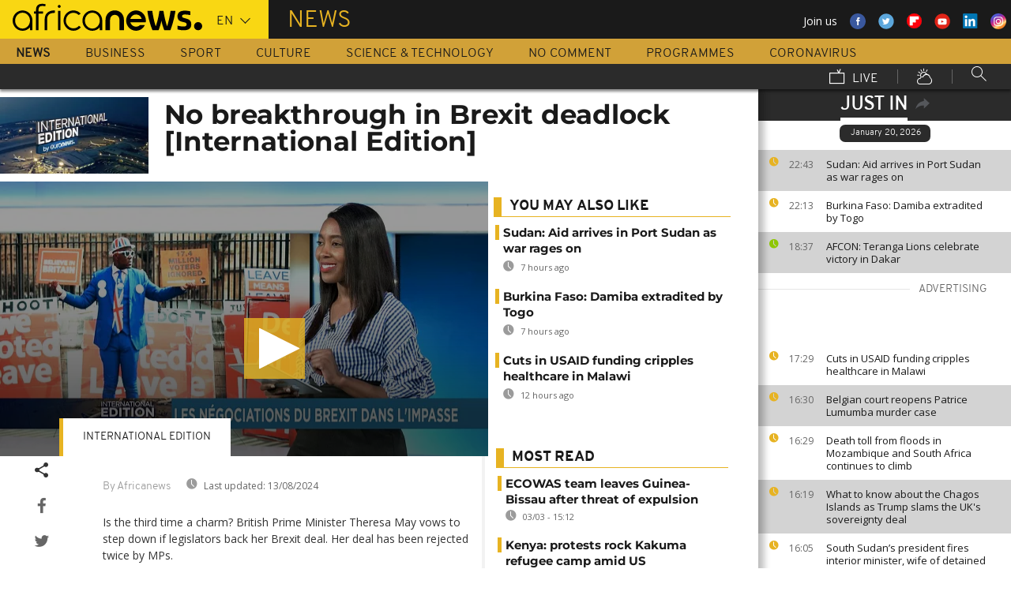

--- FILE ---
content_type: text/html; charset=UTF-8
request_url: https://www.africanews.com/2019/03/30/no-breakthrough-in-brexit-deadlock-international-edition/
body_size: 31281
content:
<!DOCTYPE html>
<html lang="en">
      <!--
    EVENT ID : 714171
    STORY ID : 3762821
        HOUSENUMBER : 190321_AFIESU_070A0
        -->
  <head>

<meta charset="UTF-8"/>
<title>No breakthrough in Brexit deadlock [International Edition] | Africanews</title>
<meta http-equiv="x-ua-compatible" content="ie=edge">
<link rel="canonical" href="https://www.africanews.com/2019/03/30/no-breakthrough-in-brexit-deadlock-international-edition/"/>
<link rel="alternate" href="/2019/03/30/no-breakthrough-in-brexit-deadlock-international-edition//" hreflang="en"/>
<link rel="alternate" href="http://fr.africanews.com/2019/03/30/l-accord-brexit-toujours-dans-l-impasse-international-edition//" hreflang="fr"/>
<link rel="alternate" href="/2019/03/30/no-breakthrough-in-brexit-deadlock-international-edition// " hreflang="x-default"/>

<meta name="robots" content="index, follow" />
<meta name="author" content="AfricaNews" />
<meta name="copyright" content="AfricaNews" />
<meta name="description" content="Lawmakers failed to find a majority on a way forward to break the impasse over Britain's departure from the European Union" />
<meta http-equiv="Content-Type" content="text/html; charset=utf-8" />
<meta charset="UTF-8" />
<meta property="og:title" content="No breakthrough in Brexit deadlock [International Edition] | Africanews" />
<meta property="twitter:title" content="No breakthrough in Brexit deadlock [International Edition] | Africanews" />
<meta property="og:description" content="Lawmakers failed to find a majority on a way forward to break the impasse over Britain's departure from the European Union" />
<meta property="twitter:description" content="Lawmakers failed to find a majority on a way forward to break the impasse over Britain's departure from the European Union" />

                                <meta property="article:published_time" content="2019-03-30CET07:00:00+01:00"/>
<meta property="article:modified_time" content="2024-08-13CEST11:04:16+02:00"/>
<meta property="article:author" content="https://www.facebook.com/africanews.channel"/> <meta property="article:tag" content="Venezuela,Donald Trump,Brexit,Theresa May" />
<meta property="og:locale" content="en"/>
<meta property="og:type" content="article"/>
<meta property="og:site_name" content="Africanews"/>
<meta property="og:url" content="https://www.africanews.com/2019/03/30/no-breakthrough-in-brexit-deadlock-international-edition/"/>
<meta property="og:image" content="https://static.euronews.com/articles/714171/1024x538_714171.jpg"/>
<meta property="og:image:type" content="image/jpeg"/>
<meta property="og:image:width" content="1024"/>
<meta property="og:image:height" content="538"/>

<meta name="twitter:card" content="summary_large_image">
<meta name="twitter:image:width" content="1024"/>
<meta name="twitter:image:height" content="538"/>
<meta name="twitter:image:src"   content="https://static.euronews.com/articles/714171/1024x538_714171.jpg"/>
<meta name="twitter:site"        content="@africanews"/>
<meta name="twitter:creator"     content="@africanews"/>
<meta name="twitter:url"         content="https://www.africanews.com/2019/03/30/no-breakthrough-in-brexit-deadlock-international-edition/"/>
<meta name="twitter:title"       content="No breakthrough in Brexit deadlock [International Edition]"/>
<meta name="twitter:description" content="Lawmakers failed to find a majority on a way forward to break the impasse over Britain&#039;s departure from the European Union" />

<link rel="amphtml" href="/amp/2019/03/30/no-breakthrough-in-brexit-deadlock-international-edition/" />
<link rel="publisher" href=""/>

<link rel="preconnect" href="https://sdk.privacy-center.org">
<link rel="dns-prefetch" href="https://fonts.googleapis.com" />
<link rel="shortcut icon" type="image/png" href=""/>
<link rel="apple-touch-icon" sizes="57x57" href="/apple-touch-icon-57x57.png?v=3">
<link rel="apple-touch-icon" sizes="60x60" href="/apple-touch-icon-60x60.png?v=3">
<link rel="apple-touch-icon" sizes="72x72" href="/apple-touch-icon-72x72.png?v=3">
<link rel="apple-touch-icon" sizes="76x76" href="/apple-touch-icon-76x76.png?v=3">
<link rel="apple-touch-icon" sizes="114x114" href="/apple-touch-icon-114x114.png?v=3">
<link rel="apple-touch-icon" sizes="120x120" href="/apple-touch-icon-120x120.png?v=3">
<link rel="apple-touch-icon" sizes="144x144" href="/apple-touch-icon-144x144.png?v=3">
<link rel="apple-touch-icon" sizes="152x152" href="/apple-touch-icon-152x152.png?v=3">
<link rel="apple-touch-icon" sizes="180x180" href="/apple-touch-icon-180x180.png?v=3">
<link rel="apple-touch-icon-precomposed" sizes="180x180" href="/apple-touch-icon-precomposed.png?v=3">
<link rel="icon" type="image/png" href="/favicon-32x32.png?v=3" sizes="32x32">
<link rel="icon" type="image/png" href="/android-chrome-192x192.png?v=3" sizes="192x192">
<link rel="icon" type="image/png" href="/favicon-96x96.png?v=3" sizes="96x96">
<link rel="icon" type="image/png" href="/favicon-16x16.png?v=3" sizes="16x16">
<link rel="manifest" href="/manifest.json?v=3">
<link rel="mask-icon" href="/safari-pinned-tab.svg?v=3" color="#5bbad5">

<meta name="apple-itunes-app" content="app-id=1192755969"/> <meta name="google-play-app" content="app-id=com.africanews.android"> <meta name="msapplication-TileColor" content="#f9d713">
<meta name="msapplication-TileImage" content="/mstile-144x144.png?v=2">
<meta name="theme-color" content="#ffffff">
<meta http-equiv="content-language" content="en" />
<meta name="viewport" content="width=device-width, initial-scale=1">

<script type="text/javascript">window.gdprAppliesGlobally=true;(function(){function a(e){if(!window.frames[e]){if(document.body&&document.body.firstChild){var t=document.body;var n=document.createElement("iframe");n.style.display="none";n.name=e;n.title=e;t.insertBefore(n,t.firstChild)}
    else{setTimeout(function(){a(e)},5)}}}function e(n,r,o,c,s){function e(e,t,n,a){if(typeof n!=="function"){return}if(!window[r]){window[r]=[]}var i=false;if(s){i=s(e,t,n)}if(!i){window[r].push({command:e,parameter:t,callback:n,version:a})}}e.stub=true;function t(a){if(!window[n]||window[n].stub!==true){return}if(!a.data){return}
      var i=typeof a.data==="string";var e;try{e=i?JSON.parse(a.data):a.data}catch(t){return}if(e[o]){var r=e[o];window[n](r.command,r.parameter,function(e,t){var n={};n[c]={returnValue:e,success:t,callId:r.callId};a.source.postMessage(i?JSON.stringify(n):n,"*")},r.version)}}
      if(typeof window[n]!=="function"){window[n]=e;if(window.addEventListener){window.addEventListener("message",t,false)}else{window.attachEvent("onmessage",t)}}}e("__tcfapi","__tcfapiBuffer","__tcfapiCall","__tcfapiReturn");a("__tcfapiLocator");(function(e){
      var t=document.createElement("script");t.id="spcloader";t.type="text/javascript";t.async=true;t.src="https://sdk.privacy-center.org/"+e+"/loader.js?target="+document.location.hostname;t.charset="utf-8";var n=document.getElementsByTagName("script")[0];n.parentNode.insertBefore(t,n)})("b32da769-c008-4f3b-a042-7a73c6bfb07d")})();</script>


<link rel="alternate" type="application/rss+xml" title="RSS - News" href="/feed/rss?themes=news" />

        <script type="application/ld+json">
    {
          "@context" : "http://schema.org",
          "@type" : "Article",
          "name" : "No breakthrough in Brexit deadlock [International Edition]",
          "datePublished" : "2019-03-29T14:52:20+01:00",
          "image" : "https://static.euronews.com/articles/714171/900x506_714171.jpg",
          "articleSection" : "World",
          "articleBody" : "",
          "url" : "http://www.africanews.com/2019/03/30/no-breakthrough-in-brexit-deadlock-international-edition/",
          "publisher" : {
                "@type" : "Organization",
                "name" : "Africanews"
          },
          "aggregateRating" : {
                "@type" : "AggregateRating",
                "ratingValue" : ""
          }
    }


    </script>


<style>
        
</style>

    <link rel="stylesheet" type="text/css" href="/css/lightslider.min.css"/>
    <link rel="stylesheet" type="text/css" href="/css/lightgallery.min.css"/>
    <link rel="stylesheet" type="text/css" href="/css/main.css" />
<link rel="stylesheet" type="text/css" data-href="/css/perfect-scrollbar.min.css" media="onlyX"/>
<link rel='stylesheet' type='text/css' data-href='https://fonts.googleapis.com/css?family=Open+Sans' media="onlyX"/>


<script>var _sf_startpt=(new Date()).getTime()</script>
<!--[if lte IE 9]><script src="/js/ielt9polyfills.js"></script><![endif]-->
<!--script src="http://code.jquery.com/jquery-2.2.0.min.js"></script-->
<script src="https://code.jquery.com/jquery-3.0.0-beta1.min.js"></script>
<script>window.jQuery || document.write('<script src="/js/jquery-3.0.0-beta1.min.js">\x3C/script>')</script>
<script src="https://code.jquery.com/jquery-migrate-1.4.0.min.js"></script>
<script src="/js/load-css.js"></script>
<script src="/js/headScripts.js"></script>
<script src="/js/global_header.js"></script>
<script>
        // First, load the widgets.js file asynchronously
    window.twttr = (function(d, s, id) {
    var js, fjs = d.getElementsByTagName(s)[0],
    t = window.twttr || {};
    if (d.getElementById(id)) return;
    js = d.createElement(s);
    js.id = id;
    js.src = "https://platform.twitter.com/widgets.js";
    fjs.parentNode.insertBefore(js, fjs);

    t._e = [];
    t.ready = function(f) {
    t._e.push(f);
    };

    return t;
    }(document, "script", "twitter-wjs"));

            try {
            var dfpData = '{"adUnit":"programs\/international-edition","keyValues":{"page":"article","lng":"en","tags":"venezuela,donald-trump,brexit,theresa-may","nws_id":714171,"nwsctr_id":3762821,"themes":"news","video":"true","source":"africanews"},"level1":"africanews-new","IASPubId":false,"mpuLimit":5,"useGrapeshot":true,"useLazyLoading":true,"lazyLoadingOffset":300}';
        } catch (e) {
            if (console) {
                console.error("dfp definition failure");
            }
        }
    
    </script>
</head>

<body class="article-view world">
<a href="#start-of-content" tabindex="1" class="skip accessibility-aid">Skip to main content</a>


<div id="adzone-leaderboard-wallpaper" class="advertising js-adzone"></div>


<div class="site-heading__container">
    <div class="notSticky">
        <div class="layout-mode-switcher__container">
            <i class="layout-mode-switcher__close jsCloseModeSwitcher icon icon_26-close"></i>

            <div class="layout-mode-switcher__text">
                <h2>Welcome to Africanews</h2>

                <p>Please select your experience</p>
            </div>
            <!--
            <ul class="layout-mode-switcher">
                <li data-mode="basic">
                    <span class="layout-mode-switcher__icon">
                        <i class="icon icon-mob icon_08-mobile-settings-basic"></i>
                        <i class="icon icon-desk icon_02-desktop-settings-basic"></i>
                    </span>
                    <span class="layout-mode-switcher__label layout-mode-switcher__label--lite">
                        Lite
                    </span>
                </li>
                <li data-mode="standard">
                    <span class="layout-mode-switcher__icon">
                        <i class="icon icon-mob icon_09-mobile-settings-standard"></i>
                        <i class="icon icon-desk icon_03-desktop-settings-standard"></i>
                    </span>
                    <span class="layout-mode-switcher__label layout-mode-switcher__label--standard">
                        Standard
                    </span>
                </li>
                <li data-mode="advanced">
                    <span class="layout-mode-switcher__icon">
                        <i class="icon icon-mob icon_10-mobile-setting-advanced"></i>
                        <i class="icon icon-desk icon_04-desktop-settings-advanced"></i>
                    </span>
                    <span class="layout-mode-switcher__label layout-mode-switcher__label--advanced">
                        Advanced
                    </span>
                </li>
            </ul>
            -->
        </div>

        <header class="layout site-header" role="banner">

            <div class="layout__item u-4-of-4-lap-and-up site-header__content">
                <div class="container">
                                        <div class="logo-container">

                        <!-- Logo area -->
                                                <div class="nav-button">
                            <span class="nav-button__lines"></span>
                        </div>

                        <a href="/" title="Africanews" class="logo__link">
                            <svg id="Layer_1" class="logo__svg" xmlns="http://www.w3.org/2000/svg" viewBox="0 0 240 40" width="240" height="40">&quot;&gt;<style>.st0{opacity:0.8;fill:url(#SVGID_1_);} .st1{opacity:0.55;fill:url(#SVGID_2_);} .st2{opacity:0.55;fill:url(#SVGID_3_);} .st3{opacity:0.55;fill:url(#SVGID_4_);} .st4{opacity:0.55;fill:url(#SVGID_5_);} .st5{opacity:0.5;fill:url(#SVGID_6_);} .st6{opacity:0.55;fill:url(#SVGID_7_);} .st7{fill:#EC008C;} .st8{fill:url(#SVGID_8_);}</style><g transform="translate(-104.617 -111.28) scale(.23557)"><path d="M925.8 570.5c0-30.2-23.9-54.7-53.3-54.7-29.5 0-53.3 24.5-53.3 54.7 0 30.2 23.9 54.7 53.3 54.7 15.9 0 30.3-7.2 40-18.6v15.5h13.3v-49.8-1.8zm-53.3 42.8c-22.1 0-40-19.2-40-42.7 0-23.6 18-42.7 40-42.7 22.1 0 40 19.2 40 42.7.1 23.5-17.9 42.7-40 42.7zM618.6 482.1c-.1 0-.1 0-.2-.1-3.7-1-8.1-1.9-16.6-1.9-8.5 0-21.3 2.5-27.7 13.2-3.1 5.2-4.3 12.2-4.3 20.9v6.5H559v11.7h10.8v89.7h13.5l-.1-89.7h24.3v-11.7h-24.2v-6.2c0-9.5 1.7-15.3 6.2-18.8 3.3-2.7 8.7-3.9 14.5-3.9 4 0 8.1.5 11.2 1 0 0 .2 0 .5.1.2 0 .5.1.7.1h.2c1.2.2 2.8.5 2.9.5l2-10.6c-.1 0-1.5-.4-2.9-.8zM1018 622.2v-55c0-4.3-.4-8.2-1.8-11.8-1.3-3.3-3.1-6.2-5.4-8.6-2.2-2.3-4.9-4.1-7.9-5.4-3.1-1.3-6.3-1.9-9.7-1.9-3.4 0-6.7.7-9.8 1.9-3 1.3-5.7 3.1-7.9 5.4-2.3 2.4-4.2 5.3-5.5 8.6-1.4 3.6-2.3 7.5-2.3 11.7v55h-24.3V566c0-7.2 1.5-14.1 4-20.4 2.5-6.1 6.1-11.5 10.6-16.1 4.5-4.5 9.9-8 15.9-10.4 6-2.4 12.5-3.6 19.2-3.6 6.8 0 13.2 1.2 19.2 3.6 6 2.4 11.4 5.9 15.8 10.4 4.6 4.6 8.1 10 10.6 16.1 2.5 6.3 3.5 13.2 3.5 20.4v56H1018zm89.2 2.8c-29.2 0-53-24.5-53-54.6s23.8-54.7 53-54.7 53 24.5 53 54.7c0 2.8-.2 5.6-.6 8.3l-.1.8h-82.8l.4 1.1c4.3 13.4 16.4 22.4 30.2 22.4 7.5 0 14.5-2.6 20.3-7.6 0 0 1.5-1.3 1.7-1.5h25.8l-.7 1.4c-9.3 18.3-27.3 29.7-47.2 29.7zm0-87.4c-13.7 0-25.9 9-30.2 22.4l-.4 1.1h61l-.4-1.1c-4.2-13.4-16.3-22.4-30-22.4zm61.2-19.2v-.6h26.3c3.2 25.2 11.5 65.1 18.6 83.1 7.6-18 16.4-58 19.6-83.1h21.8c3.4 25.2 12 63.4 19.7 83.1 7.1-19.7 15.2-58 18.6-83.1h26.1v.6c-6 39.3-17.5 79.7-27.3 103.8h-32.7c-5.5-13.1-12-33.3-15.4-51.3-3.2 18-10.3 39.3-15.2 51.3h-32.7c-11.4-26.3-23.9-70.4-27.4-103.8zm161.6 99.2v-19.9h1.1c5.9 1.8 18.7 4.3 27.9 4.3h5.4c8.5 0 15-2.6 15-11.3 0-6.5-5.6-9.1-11.8-10.7l-16.1-4.3c-11.8-3-21.4-11.3-21.4-29 0-20.9 17.2-29.6 38.1-29.6h5.4c6.5 0 19.4 1.7 25.3 3.9v19.8h-1.1c-5.4-1.5-18.3-3.2-24.2-3.2h-4.8c-7.6 0-14 1.5-14 9.1 0 5.9 4.4 8.2 9.8 9.6l16.1 4.4c15.5 4.1 23.6 13.3 23.6 30 0 23.1-16.6 31.8-39.7 31.8h-5.4c-8.3-.1-21.8-2.3-29.2-4.9z"/><circle cx="1440.9" cy="600.4" r="22"/><path class="st0" d="M993.2 539.5c3.4 0 6.7.6 9.7 1.9 3 1.2 5.6 3.1 7.9 5.4 2.3 2.4 4.2 5.3 5.4 8.6 1.4 3.5 1.8 7.5 1.8 11.8v55l3.3-3.3v-51.7c0-5.2-.6-9.3-2-13-1.4-3.7-3.5-7-6.1-9.7-2.6-2.7-5.6-4.7-9-6.1-3.5-1.4-7.2-2.2-11-2.2h-.2v3.3h.2z" fill="url(#SVGID_1_)" opacity=".8"/><path class="st1" d="M973.9 519.3c-6 2.4-11.3 5.9-15.9 10.4-4.6 4.6-8.2 10-10.6 16.1-2.5 6.3-4 13.1-4 20.4v56.1l3.3-3.3v-52.7c0-6.5 1.3-12.9 3.8-19.1 2.3-5.7 5.6-10.7 9.9-15 4.2-4.2 9.2-7.4 14.8-9.7 5.6-2.2 11.6-3.4 17.8-3.4v-3.3c-6.7-.1-13.1 1.1-19.1 3.5z" fill="url(#SVGID_2_)" opacity=".6"/><path class="st2" d="M1213.2 609.7l.1-8.8c-7.1-18-15.4-58-18.6-83.1l-2.9 3.3c3.5 25.9 11.5 63.6 18.4 81l3 7.6z" fill="url(#SVGID_3_)" opacity=".6"/><path class="st3" d="M1274.5 610.3l-.1-9.4c-7.7-19.7-16.4-58-19.7-83.1l-2.9 3.3c3.5 24.1 11.6 60.8 19.5 81l3.2 8.2z" fill="url(#SVGID_4_)" opacity=".6"/><path class="st4" d="M1319.2 517.8l-3.8 3.3c-6.5 40.5-17.6 77.3-25.7 97.7l2.3 3.3c9.8-24.1 21.3-64.5 27.3-103.7v-.6z" fill="url(#SVGID_5_)" opacity=".6"/><path d="M702.4 494.1c0 4.3-3.5 7.8-7.8 7.8s-7.8-3.5-7.8-7.8 3.5-7.8 7.8-7.8c4.3.1 7.8 3.6 7.8 7.8zM688.4 517.7h12.2v104.4h-12.2z"/><path class="st5" fill="url(#SVGID_6_)" opacity=".5" d="M691.5 622.1l.2.2v-.2z"/><path class="st6" fill="url(#SVGID_7_)" opacity=".6" d="M688.4 619.1v3h3.1z"/><path d="M616.5 622.2V562c0-4.5.5-8.9 1.6-13 1.4-5.8 3.8-10.9 7.1-15.3 4.1-5.5 9.5-9.7 16.1-12.7 7.7-3.5 17.1-5.2 28-5.2h2.1v13.1h-2c-7.9 0-14.7 1-20.3 3.1-4.9 1.8-8.9 4.4-11.9 7.8-2.6 2.9-4.6 6.5-5.8 10.6-1.1 3.5-1.6 7.4-1.6 11.7v60.2h-13.3z"/><path class="st7" fill="#ec008c" d="M689.2 622l.3.3v-.3z"/><path d="M800.8 598.4c-7.6 8.6-18.5 13.7-29.9 13.7-8.9 0-17.3-3.1-24.1-8.3-10-7.4-16.6-19.4-16.6-33 0-3.6.5-7.1 1.3-10.4 4.4-18.5 20.6-31.9 39.3-31.9 11.1 0 21.2 4.6 28.6 12.2l10.2-7.9c-9.7-10.6-23.4-17.2-38.8-17.2-29.2 0-53 24.5-53 54.7 0 30.1 23.8 54.7 53 54.7 15.6 0 30-7 40-18.8l-10-7.8zM550.7 570.5c0-30.2-23.9-54.7-53.3-54.7-29.5 0-53.3 24.5-53.3 54.7 0 30.2 23.9 54.7 53.3 54.7 15.9 0 30.3-7.2 40-18.6v15.5h13.3v-49.8-1.8zm-53.3 42.8c-22.1 0-40-19.2-40-42.7 0-23.6 18-42.7 40-42.7 22.1 0 40 19.2 40 42.7 0 23.5-17.9 42.7-40 42.7z"/></g></svg>


                        </a>


                        <div class="connection-speed" id="connection-speed">
                            <a href="/live/" title="Africanews" class="live__link">
                                <svg version="1.1" id="Layer_1" xmlns="http://www.w3.org/2000/svg"
                                     xmlns:xlink="http://www.w3.org/1999/xlink" x="0px" y="0px"
                                     width="30px" height="30px" viewBox="0 0 500 500"
                                     enable-background="new 0 0 500 500"
                                     xml:space="preserve">
                                <g>
                                    <path d="M499.867,500.086h-498V129.86h498V500.086z M31.867,470.086h438V159.86h-438V470.086z"/>
                                </g>
                                    <g>
                                        <polygon
                                                points="301.461,150.65 248.158,40.211 275.176,27.171 313.637,106.858 352.717,8.488 380.598,19.564 328.91,149.668 	"/>
                                    </g>
                            </svg>
                            </a>
                        </div>


                        <!-- Logo area /-->
                        <div class="custom-select language-select--header">
                            <select name="" class="language-select">
                                                                <option value="en" selected="selected"            data-hostname="/2019/03/30/no-breakthrough-in-brexit-deadlock-international-edition/">En</option>
    <option value="fr"             data-hostname="http://fr.africanews.com/2019/03/30/l-accord-brexit-toujours-dans-l-impasse-international-edition/">Fr</option>
</select>
                        </div>
                    </div>


                                                                                                                                                                                                                                                                                                        <div class="section-title theme--news">
                                                            News
                                                    </div>
                    
                                        <div class="social-container float--right">
                        <ul class="menu">
                            <li>Join us</li>
                            <li>
                                <a href="https://www.facebook.com/africanews.channel/" target="_blank" rel="nofollow">
                                    <svg xmlns="http://www.w3.org/2000/svg" width="32" height="32" viewBox="0 0 32 32"><path fill="#3a589e" d="M32.007 16c0 8.837-7.165 16-16.003 16S0 24.837 0 16 7.167 0 16.005 0s16.003 7.163 16.003 16z"/><path fill="#fff" d="M17.673 23.98h-3.02v-8.065h-2.02V13.13h2.02l-.01-1.635c0-2.27.617-3.65 3.292-3.65h2.224v2.78h-1.394c-1.04 0-1.09.393-1.09 1.113l-.004 1.392h2.504l-.295 2.778-2.202.006-.005 8.064z"/></svg>
                                </a>
                            </li>
                            <li>
                                <a href="https://twitter.com/africanews" target="_blank" rel="nofollow">
                                    <svg xmlns="http://www.w3.org/2000/svg" width="33" height="32" viewBox="0 0 33 32"><path fill="#5ca7dc" d="M32.438 16c0 8.837-7.165 16-16.003 16S.432 24.837.432 16 7.597 0 16.435 0s16.003 7.163 16.003 16z"/><path fill="#fff" d="M24.15 11.068c-.59.26-1.233.44-1.904.522.687-.41 1.21-1.06 1.46-1.83-.64.375-1.347.652-2.105.8-.6-.642-1.46-1.048-2.418-1.048-1.83 0-3.306 1.488-3.306 3.316 0 .256.03.51.084.75-2.75-.137-5.19-1.455-6.823-3.457-.287.488-.452 1.06-.452 1.665 0 1.148.586 2.158 1.475 2.758-.54-.02-1.05-.168-1.496-.415v.04c0 1.6 1.137 2.94 2.656 3.247-.284.076-.573.115-.874.115-.214 0-.42-.023-.625-.058.422 1.314 1.645 2.27 3.096 2.297-1.13.886-2.564 1.417-4.114 1.417-.267 0-.532-.015-.79-.048 1.467.937 3.205 1.486 5.077 1.486 6.09 0 9.418-5.044 9.418-9.42 0-.14-.002-.283-.01-.427.65-.466 1.21-1.052 1.653-1.712z"/></svg>
                                </a>
                            </li>
                            <li>
                                <a href="https://flipboard.com/@Africanews" target="_blank" rel="nofollow">
                                    <img src="/images/flipboard_round_colored.png" />
                                </a>
                            </li>
                            <li>
                                <a href="https://www.youtube.com/c/africanews" target="_blank" rel="nofollow">
                                    <svg xmlns="http://www.w3.org/2000/svg" width="33" height="32" viewBox="0 0 33 32"><path fill="#e02418" d="M32.68 16c0 8.837-7.166 16-16.004 16S.673 24.837.673 16 7.838 0 16.676 0 32.68 7.163 32.68 16z"/><path fill="#fefefe" d="M19.57 16.53l-4.93-2.573v5.128l4.93-2.556zm-2.396 6.62h-1.02c-.023-.004-.046-.01-.07-.012-.422-.007-.845-.01-1.268-.02-.57-.01-1.138-.017-1.707-.036-.835-.027-1.67-.05-2.5-.102-.412-.026-.826-.085-1.227-.18-.632-.148-1.127-.503-1.418-1.102-.222-.457-.354-.942-.41-1.445-.094-.814-.157-1.63-.164-2.45-.006-.794-.013-1.588.008-2.38.016-.62.075-1.237.117-1.855.033-.492.13-.972.285-1.44.224-.677.65-1.163 1.308-1.44.354-.15.73-.196 1.108-.216.89-.048 1.78-.088 2.67-.124.51-.02 1.024-.028 1.536-.037.53-.008 1.06-.018 1.59-.016.91.003 1.82.014 2.728.026.506.007 1.013.018 1.52.036.755.027 1.51.056 2.267.097.326.018.656.044.975.108.656.132 1.18.475 1.516 1.065.252.442.397.93.45 1.43.082.762.15 1.526.175 2.29.03.884.023 1.77.003 2.656-.015.64-.075 1.28-.12 1.918-.033.474-.13.936-.28 1.388-.273.815-.818 1.343-1.65 1.543-.356.084-.73.11-1.098.13-.82.048-1.642.084-2.464.11-.783.024-1.567.03-2.35.044-.17.003-.34.01-.51.017z"/></svg>
                                </a>
                            </li>
                            <li>
                                <a href="https://www.linkedin.com/company/africanews?trk=biz-companies-cym" target="_blank" rel="nofollow">
                                    <img src="/images/linkedIn.png" />
                                </a>
                            </li>
                            <li>
                                <a href="https://www.instagram.com/africanews.en" target="_blank" rel="nofollow">
                                    <svg id="Calque_1" data-name="Calque 1" xmlns="http://www.w3.org/2000/svg" xmlns:xlink="http://www.w3.org/1999/xlink" viewBox="0 0 8191.83 8191.82"><defs><linearGradient id="Dégradé_sans_nom" x1="-85237.41" y1="-25850.15" x2="-252265.99" y2="-308909.15" gradientTransform="translate(7426.71 7368.59) scale(0.02)" gradientUnits="userSpaceOnUse"><stop offset="0" stop-color="#f58529"/><stop offset="0.17" stop-color="#feda77"/><stop offset="0.48" stop-color="#dd2a7b"/><stop offset="0.78" stop-color="#8134af"/><stop offset="1" stop-color="#515bd4"/></linearGradient></defs><g id="Calque_2" data-name="Calque 2"><path d="M7247.6,4138.87C7220,5855,5803.72,7246.63,4087.35,7246.63c-1724.22,0-3132.69-1520.53-3132.69-3139.07,0-1844.68,1487.73-3162.35,3142.51-3162.35C5813.54,945.21,7276,2373.46,7247.6,4138.87Z" transform="translate(0 -0.01)" style="fill:#fff;fill-rule:evenodd"/></g><path d="M4095.92,0c2262.13,0,4095.91,1833.8,4095.91,4095.91S6358,8191.83,4095.92,8191.83,0,6358,0,4095.92,1833.8,0,4095.92,0Zm-998.8,1753.72h1997.7c750.19,0,1363.67,605.88,1363.67,1346.05V5092.09c0,740.33-613.48,1346-1363.64,1346H3097.12c-750.18,0-1363.74-605.69-1363.74-1346V3099.75C1733.38,2359.61,2346.94,1753.73,3097.12,1753.73Zm986.1,1077.46c729,0,1320.54,591.58,1320.54,1320.57S4812.2,5472.32,4083.22,5472.32c-729.2,0-1320.66-591.49-1320.66-1320.56S3354,2831.19,4083.22,2831.19Zm0,446c482.73,0,874.54,391.71,874.54,874.52S4566,5026.37,4083.22,5026.37s-874.64-391.8-874.64-874.61,391.73-874.52,874.64-874.52ZM5360.8,2648.15c118.43,0,214.45,96,214.45,214.33s-96,214.44-214.45,214.44-214.32-96-214.32-214.44,96-214.33,214.32-214.33ZM3260.38,2136.37H4931.73c627.59,0,1140.85,510.73,1140.85,1134.85V4951c0,624.1-513.26,1134.75-1140.85,1134.75H3260.38c-627.58,0-1141-510.63-1141-1134.76V3271.19C2119.44,2647.1,2632.8,2136.37,3260.38,2136.37Z" transform="translate(0 -0.01)" style="fill-rule:evenodd;fill:url(#Dégradé_sans_nom)"/></svg>                                </a>
                            </li>
                        </ul>
                    </div>
                </div>

                <div class="layout__item u-5-of-5-lap-and-up navigation__wrapper">
                    
<nav role="navigation" class="container navigation">
    <ul class="list-inline">
                                                                                <li class="navigation__item navigation__item-isactive">
                        <a tabindex="2" href="/news/"
               title="News">
                News
            </a>
            </li>
                                                                        <li class="navigation__item">
                        <a tabindex="2" href="/business/"
               title="Business">
                Business
            </a>
            </li>
                                                                        <li class="navigation__item">
                        <a tabindex="2" href="/sport/"
               title="Sport">
                Sport
            </a>
            </li>
                                                                        <li class="navigation__item">
                        <a tabindex="2" href="/culture/"
               title="Culture">
                Culture
            </a>
            </li>
                                                                        <li class="navigation__item">
                        <a tabindex="2" href="/science-technology/"
               title="Science &amp; Technology">
                Science &amp; Technology
            </a>
            </li>
        
                                    <li class="navigation__item">
                        <a tabindex="2" href="/no-comment/"
               title="No Comment">
                No Comment
            </a>
            </li>
                        <li class="navigation__item">
                        <a tabindex="2" href="/programmes/"
               title="Programmes">
                Programmes
            </a>
        </li>
        <li class="navigation__item">
            <a tabindex="2" href="/tag/coronavirus/"
               title="Coronavirus">
                Coronavirus
            </a>
        </li>
    </ul>

    <ul class="list-inline navigation__sub-menu">
        <li class="navigation__item">
            <a href="/live/" class="navigation-live ">
                <i class="live-icon icon icon_23-watch-live"></i>
                Live
            </a>
        </li>
        <li class="navigation__item navigation__item-weather">
            <a href="/weather/" class="navigation-weather">
                <!-- Weather -->
                <i class="weather-icon icon icon_22-weather"></i>
            </a>
        </li>
        <li class="navigation__item navigation__item-search">
            <div class="search-form type-ahead-group">
                <input id="searchForm" type="text" name="q" class="search-form__query"
                       autocomplete="off" placeholder="Search ...">
                <i class="search-form__icon icon icon_20-search"></i>
            </div>
        </li>
    </ul>
</nav>                </div>
            </div>
                    
<div class="layout weather-banner u-ml0 sticky-bar" id="weather-banner" >
    <div id="weather-banner-content">
    
    <div class="sk-three-bounce preloader--std ">
        <div class="sk-child sk-bounce1"></div>
        <div class="sk-child sk-bounce2"></div>
        <div class="sk-child sk-bounce3"></div>
    </div>
        </div>

    <div class="sticky-bar__header">
        <h5><a class="u-p0 u-m0" href="/weather/">weather</a></h5>
        <button class="sticky-bar__close-button">Close</button>
        <div class="sticky-bar__close-arrow">
            <a href="#" class="btn-arrow btn-arrow--prev">
                <div></div>
            </a>
        </div>
    </div>
</div>

            </header>
    </div>
</div>
<div class="mobile-menu">

    <div class="mobile-menu__search-form">
        <form class="search-form">
            <input id="searchMobile" type="text" name="q" class="search-form__query" placeholder="Search ...">
            <i class="icon icon_20-search search-form__icon"></i>
        </form>
    </div>


    <div class="panel-watchLive watch-live">
    <h3 class="watch-live__header u-m0">
        <i class="icon icon_23-watch-live"></i>
        Watch Live
    </h3>
    <div class="watch-live__content">
        <div class="watch-live__player" id="livePlayerMobile">
        </div>
    </div>
</div>

                        
    <ul class="mobile-menu__main-nav list-bare  mobile-menu__vertical">
                            <li class="navigation__item theme--news  active">
                <a href="/news/"
                   title="News">News</a>
            </li>
                    <li class="navigation__item theme--business ">
                <a href="/business/"
                   title="Business">Business</a>
            </li>
                    <li class="navigation__item theme--sport ">
                <a href="/sport/"
                   title="Sport">Sport</a>
            </li>
                    <li class="navigation__item theme--culture ">
                <a href="/culture/"
                   title="Culture">Culture</a>
            </li>
                    <li class="navigation__item theme--science_technology ">
                <a href="/science-technology/"
                   title="Science &amp; Technology">Science &amp; Technology</a>
            </li>
                            <li class="navigation__item theme--no-comment">
                <a href="/no-comment/"
                   title="No Comment">No Comment</a>
            </li>
                <li class="navigation__item theme--programs  ">
            <a href="/programmes" title="Programmes">Programmes</a>
        </li>
        <li class="navigation__item theme--news">
            <a tabindex="2" href="/tag/coronavirus/"
               title="Coronavirus">
                Coronavirus
            </a>
        </li>
        <li class="navigation__item theme--weather  ">
            <a href="/weather" title="Weather">Weather</a>
        </li>
        <li class="navigation__item weather-mobile-banner"></li>
    </ul>
</div>

<div class="container breaking-news-banner breaking-news-banner--hidden" id="breaking-news-banner">
    <div class="container">
                    <article class="breaking-news__article"></article>
                <div class="sticky-bar__header">
            <h5>
                Breaking
                News
            </h5>
            <button class="breaking-news__close-button sticky-bar__close-button">Close</button>
            <div class="breaking-news__close-arrow sticky-bar__close-arrow">
                <a href="#" class="btn-arrow btn-arrow--prev">
                    <div></div>
                </a>
            </div>
        </div>
    </div>
</div>




<a href="#" id="dfp-wallpaper-wrapper" class="u-hide-for-all"></a>
<div class="layout clearfix container main-wrapper" id="enw-main-content">
            <aside id="sidebar" class="sidebar" role="complementary">
                    <section class="sidebar-section just-in">
                <header class="sidebar-section__heading just-in__main-title">
                    <h2 class="just-in__main-title-text active">Just In</h2>
                    <img class="just-in-share" src="/images/share.svg" id="enw-timeline-img-share" alt="share_on_your_website" title="share_on_your_website">
                    <img src="/images/cross.svg" width="13" class="enw-timeline-img">


                    <div id="enw-timeline-embed-code" class="embed-code small-12">
                        <div class="copy-paste"><p>Copy/paste the script below</p></div>
                        <div>
                            <input class="input-iframe" type="text" value="<iframe src=&quot;http://www.africanews.com/embed/timeline/&quot; scrolling=&quot;no&quot; frameborder=&quot;0&quot; style=&quot;min-height:500px; width:100%; height:100%;&quot;></iframe>">
                        </div>
                        <div class="row small-12">
                            <p class="text-right">
                                <a class="other-widgets" href="/page/widgets/">
                                    OTHER WIDGETS
                                    <object type="image/svg+xml" data="/images/arrow.svg" width="13" class="enw-timeline-img-euronews">
                                    </object>
                                </a></p>
                        </div>
                    </div>

                </header>
                <div class="sidebar-section__content just-in__section-content">
                    <div class="jsJustIn">
        <div>
                
                                                

                                        <h3 class="just-in__today">January 20, 2026</h3>
                            
                                            <article class="just-in__article jsJustInArticle theme--news  theme--color-article-odd "
                        role="article" data-created="1768945413"
                        data-id="2863794">
                    <div class="just-in__time">
                        <time datetime="22:43">
                            <i class="just-in__icon icon icon-clock icon_18-clock"></i>
                            22:43
                        </time>
                    </div>
                    <div class="just-in__content">
                        <h3 class="just-in__title">
                                                        <a  href="/2026/01/20/sudan-aid-arrives-in-port-sudan-as-war-rages-on/"
                               title="Sudan: Aid arrives in Port Sudan as war rages on"
                               class="">                                                                    Sudan: Aid arrives in Port Sudan as war rages on
                                                                </a>                        </h3>
                    </div>
                </article>
                        
                            
                                                

                            
        
                                                

                                                    
                                            <article class="just-in__article jsJustInArticle theme--news   "
                        role="article" data-created="1768943591"
                        data-id="2863763">
                    <div class="just-in__time">
                        <time datetime="22:13">
                            <i class="just-in__icon icon icon-clock icon_18-clock"></i>
                            22:13
                        </time>
                    </div>
                    <div class="just-in__content">
                        <h3 class="just-in__title">
                                                        <a  href="/2026/01/20/burkina-faso-damiba-extradited-by-togo/"
                               title="Burkina Faso: Damiba extradited by Togo"
                               class="">                                                                    Burkina Faso: Damiba extradited by Togo
                                                                </a>                        </h3>
                    </div>
                </article>
                        
                            
                                                

                            
        
                                                

                                                    
                                            <article class="just-in__article jsJustInArticle theme--sport  theme--color-article-odd "
                        role="article" data-created="1768930644"
                        data-id="2863762">
                    <div class="just-in__time">
                        <time datetime="18:37">
                            <i class="just-in__icon icon icon-clock icon_18-clock"></i>
                            18:37
                        </time>
                    </div>
                    <div class="just-in__content">
                        <h3 class="just-in__title">
                                                        <a  href="/2026/01/20/afcon-teranga-lions-celebrate-victory-in-dakar/"
                               title="AFCON: Teranga Lions celebrate victory in Dakar"
                               class="">                                                                    AFCON: Teranga Lions celebrate victory in Dakar
                                                                </a>                        </h3>
                    </div>
                </article>
                        
                            
                                                                        
                                

                                    <h3 class="right-legend right-legend--just-in">Advertising</h3>
                    <article class="just-in__article">
                        <div class="enw-MPU jsMPU  u-mbottom5">
    <div id="adzone-halfpage_1" class="enw-MPU__img advertising js-adzone"></div>
</div>
                    </article>

                                                
        
                                                

                                                    
                                            <article class="just-in__article jsJustInArticle theme--news   "
                        role="article" data-created="1768926594"
                        data-id="2863733">
                    <div class="just-in__time">
                        <time datetime="17:29">
                            <i class="just-in__icon icon icon-clock icon_18-clock"></i>
                            17:29
                        </time>
                    </div>
                    <div class="just-in__content">
                        <h3 class="just-in__title">
                                                        <a  href="/2026/01/20/cuts-in-usaid-funding-cripples-healthcare-in-malawi/"
                               title="Cuts in USAID funding cripples healthcare in Malawi"
                               class="">                                                                    Cuts in USAID funding cripples healthcare in Malawi
                                                                </a>                        </h3>
                    </div>
                </article>
                        
                            
                                                

                            
        
                                                

                                                    
                                            <article class="just-in__article jsJustInArticle theme--news  theme--color-article-odd "
                        role="article" data-created="1768923040"
                        data-id="2863724">
                    <div class="just-in__time">
                        <time datetime="16:30">
                            <i class="just-in__icon icon icon-clock icon_18-clock"></i>
                            16:30
                        </time>
                    </div>
                    <div class="just-in__content">
                        <h3 class="just-in__title">
                                                        <a  href="/2026/01/20/belgian-court-reopens-patrice-lumumba-murder-case/"
                               title="Belgian court reopens Patrice Lumumba murder case"
                               class="">                                                                    Belgian court reopens Patrice Lumumba murder case
                                                                </a>                        </h3>
                    </div>
                </article>
                        
                            
                                                

                            
        
                                                

                                                    
                                            <article class="just-in__article jsJustInArticle theme--news   "
                        role="article" data-created="1768922956"
                        data-id="2863712">
                    <div class="just-in__time">
                        <time datetime="16:29">
                            <i class="just-in__icon icon icon-clock icon_18-clock"></i>
                            16:29
                        </time>
                    </div>
                    <div class="just-in__content">
                        <h3 class="just-in__title">
                                                        <a  href="/2026/01/20/death-toll-from-floods-in-mozambique-and-south-africa-continues-to-climb/"
                               title="Death toll from floods in Mozambique and South Africa continues to climb"
                               class="">                                                                    Death toll from floods in Mozambique and South Africa continues to climb
                                                                </a>                        </h3>
                    </div>
                </article>
                        
                            
                                                

                            
        
                                                

                                                    
                                            <article class="just-in__article jsJustInArticle theme--news  theme--color-article-odd "
                        role="article" data-created="1768922392"
                        data-id="2863722">
                    <div class="just-in__time">
                        <time datetime="16:19">
                            <i class="just-in__icon icon icon-clock icon_18-clock"></i>
                            16:19
                        </time>
                    </div>
                    <div class="just-in__content">
                        <h3 class="just-in__title">
                                                        <a  href="/2026/01/20/what-to-know-about-the-chagos-islands-as-trump-slams-the-uks-sovereignty-deal/"
                               title="What to know about the Chagos Islands as Trump slams the UK&#039;s sovereignty deal"
                               class="">                                                                    What to know about the Chagos Islands as Trump slams the UK&#039;s sovereignty deal
                                                                </a>                        </h3>
                    </div>
                </article>
                        
                            
                                                

                            
        
                                                

                                                    
                                            <article class="just-in__article jsJustInArticle theme--news   "
                        role="article" data-created="1768921533"
                        data-id="2863719">
                    <div class="just-in__time">
                        <time datetime="16:05">
                            <i class="just-in__icon icon icon-clock icon_18-clock"></i>
                            16:05
                        </time>
                    </div>
                    <div class="just-in__content">
                        <h3 class="just-in__title">
                                                        <a  href="/2026/01/20/south-sudans-president-fires-interior-minister-wife-of-detained-vp-machar/"
                               title="South Sudan’s president fires interior minister, wife of detained VP Machar"
                               class="">                                                                    South Sudan’s president fires interior minister, wife of detained VP Machar
                                                                </a>                        </h3>
                    </div>
                </article>
                        
                            
                                                

                            
        
                                                

                                                    
                                            <article class="just-in__article jsJustInArticle theme--sport  theme--color-article-odd "
                        role="article" data-created="1768919039"
                        data-id="2863706">
                    <div class="just-in__time">
                        <time datetime="15:23">
                            <i class="just-in__icon icon icon-clock icon_18-clock"></i>
                            15:23
                        </time>
                    </div>
                    <div class="just-in__content">
                        <h3 class="just-in__title">
                                                        <a  href="/2026/01/20/nigerian-court-adjourns-trial-of-driver-in-british-boxer-car-crash-case/"
                               title="Nigerian court adjourns trial of driver in British boxer car crash case"
                               class="">                                                                    Nigerian court adjourns trial of driver in British boxer car crash case
                                                                </a>                        </h3>
                    </div>
                </article>
                        
                            
                                                

                            
        
                                                

                                                    
                                            <article class="just-in__article jsJustInArticle theme--news   "
                        role="article" data-created="1768917244"
                        data-id="2863678">
                    <div class="just-in__time">
                        <time datetime="14:54">
                            <i class="just-in__icon icon icon-clock icon_18-clock"></i>
                            14:54
                        </time>
                    </div>
                    <div class="just-in__content">
                        <h3 class="just-in__title">
                                                        <a  href="/2026/01/20/moroccos-prime-minister-holds-talks-with-us-delegation/"
                               title="Morocco&#039;s Prime Minister holds talks with U.S. delegation "
                               class="">                                                                    Morocco&#039;s Prime Minister holds talks with U.S. delegation 
                                                                </a>                        </h3>
                    </div>
                </article>
                        
                            
                                                

                            
        
                                                

                                                    
                                            <article class="just-in__article jsJustInArticle theme--sport  theme--color-article-odd "
                        role="article" data-created="1768913773"
                        data-id="2863674">
                    <div class="just-in__time">
                        <time datetime="13:56">
                            <i class="just-in__icon icon icon-clock icon_18-clock"></i>
                            13:56
                        </time>
                    </div>
                    <div class="just-in__content">
                        <h3 class="just-in__title">
                                                        <a  href="/2026/01/20/prince-moulay-rachid-meets-morocco-football-players-after-afcon-final-defeat/"
                               title="Prince Moulay Rachid meets Morocco football players after AFCON final defeat "
                               class="">                                                                    Prince Moulay Rachid meets Morocco football players after AFCON final defeat 
                                                                </a>                        </h3>
                    </div>
                </article>
                        
                            
                                                

                            
        
                                                

                                                    
                                            <article class="just-in__article jsJustInArticle theme--news   "
                        role="article" data-created="1768911603"
                        data-id="2863696">
                    <div class="just-in__time">
                        <time datetime="13:20">
                            <i class="just-in__icon icon icon-clock icon_18-clock"></i>
                            13:20
                        </time>
                    </div>
                    <div class="just-in__content">
                        <h3 class="just-in__title">
                                                        <a  href="/2026/01/20/nigeria-police-deny-reports-of-church-abductions-in-kaduna/"
                               title="Nigeria Police deny reports of church abductions in Kaduna"
                               class="">                                                                    Nigeria Police deny reports of church abductions in Kaduna
                                                                </a>                        </h3>
                    </div>
                </article>
                        
                            
                                                

                            
        
                                                

                                                    
                                            <article class="just-in__article jsJustInArticle theme--culture  theme--color-article-odd "
                        role="article" data-created="1768909606"
                        data-id="2863564">
                    <div class="just-in__time">
                        <time datetime="12:46">
                            <i class="just-in__icon icon icon-clock icon_18-clock"></i>
                            12:46
                        </time>
                    </div>
                    <div class="just-in__content">
                        <h3 class="just-in__title">
                                                        <a  href="/2026/01/20/baptism-and-renewal-ethiopian-orthodox-christians-celebrate-epiphany/"
                               title="Baptism and renewal: Ethiopian Orthodox Christians celebrate Epiphany"
                               class="">                                                                    Baptism and renewal: Ethiopian Orthodox Christians celebrate Epiphany
                                                                </a>                        </h3>
                    </div>
                </article>
                        
                            
                                                                                                        

                                    <h3 class="right-legend right-legend--just-in">Advertising</h3>
                    <article class="just-in__article">
                        <div class="enw-MPU jsMPU  u-mbottom5">
    <div id="adzone-halfpage_2" class="enw-MPU__img advertising js-adzone"></div>
</div>
                    </article>

                                                
            </div>
</div>
                </div>


                <div class="layout just-in-view-more-bar btn--container">
                    <div class="layout__item u-1-of-1-lap-and-up text--center">
                        <button class="btn btn-sidebar just-in__button js-click-load" data-module="just-in" data-insert=".jsJustIn">
                            View more
                        </button>
                        
    <div class="sk-three-bounce preloader--std hide">
        <div class="sk-child sk-bounce1"></div>
        <div class="sk-child sk-bounce2"></div>
        <div class="sk-child sk-bounce3"></div>
    </div>
                    </div>
                </div>
            </section>

            </aside>

    <main class="layout__item main-body" id="main" role="main">
        <div class="main-content">
                    <div class="layout theme--news">
                                        
    <article class="layout__item article theme--news
         article--primary">
                    <div class="program--International-Edition programBlockHeader">


    <span class="article__flag article__flag--banner">
        <h4 class="u-m0">

            <a href="/programmes/international-edition/">
                International-Edition
            </a>
        </h4>
    </span>

    <a class="img-responsive-programme" href="/programmes/international-edition/">
                    <img class="img-responsive-programme js-image-loaded"
                 src="https://static.euronews.com/articles/programs/africanews/280x130_international-edition.jpg"
                 data-img-src="https://static.euronews.com/programs/africanews/international-edition.jpg"
                 alt="international-edition">
            </a>
            <h1 class="article__title">No breakthrough in Brexit deadlock [International Edition]</h1>
    </div>
        
        <section class="article-wrapper ">
            <div  class="article-content__left-column" >
                                    <div class="hidden-in-basic article__image  main-video">
                                                    <div class="video__wrapper">
                                <div id="video-article-714171"></div>
                            </div>
                            <div
    id="jsMainMediaArticle"
    data-content="{&quot;id&quot;:714171,&quot;cid&quot;:3762821,&quot;versionId&quot;:0,&quot;archive&quot;:0,&quot;housenumber&quot;:&quot;190321_AFIESU_070A0&quot;,&quot;owner&quot;:&quot;africanews&quot;,&quot;isMagazine&quot;:0,&quot;isBreakingNews&quot;:0,&quot;daletEventName&quot;:&quot;INTERNATIONAL EDITION EPISODE 98&quot;,&quot;daletPyramidId&quot;:null,&quot;channels&quot;:[{&quot;id&quot;:12},{&quot;id&quot;:8},{&quot;id&quot;:6}],&quot;status&quot;:2,&quot;title&quot;:&quot;No breakthrough in Brexit deadlock [International Edition]&quot;,&quot;titleSeo&quot;:null,&quot;titleListing1&quot;:null,&quot;titleListing2&quot;:null,&quot;leadin&quot;:&quot;Lawmakers failed to find a majority on a way forward to break the impasse over Britain&#039;s departure from the European Union&quot;,&quot;summary&quot;:&quot;Lawmakers failed to find a majority on a way forward to break the impasse over Britain&#039;s departure from the European Union&quot;,&quot;keySentence&quot;:&quot;&quot;,&quot;url&quot;:&quot;no-breakthrough-in-brexit-deadlock-international-edition&quot;,&quot;canonical&quot;:&quot;https:\/\/www.africanews.com\/2019\/03\/30\/no-breakthrough-in-brexit-deadlock-international-edition\/&quot;,&quot;masterCms&quot;:&quot;v2&quot;,&quot;plainText&quot;:&quot;Is the third time a charm? British Prime Minister Theresa May vows to step down if legislators back her Brexit deal. Her deal has been rejected twice by MPs. \n\n Also, US president Donald Trump calls on Russia to pull its troops from Venezuela as opposition leader Juan Guaido tells his supporters to prepare for a final push to try to overthrow President Nicolas Maduro. \n\n Meanwhile, 5G is coming soon with the promise of super-speed data and better coverage. What are the health risks, if any, associated with this next-generation network?  \n\n Well stay tuned as we will have reports on this and other stories as we retrace the major current events covered by our various editorial teams presented by Elayne Wangalwa.&quot;,&quot;htmlText&quot;:&quot;&lt;p&gt;Is the third time a charm? British Prime Minister Theresa May vows to step down if legislators back her Brexit deal. Her deal has been rejected twice by MPs.&lt;\/p&gt;\n&lt;p&gt;Also, US president Donald Trump calls on Russia to pull its troops from Venezuela as opposition leader Juan Guaido tells his supporters to prepare for a final push to try to overthrow President Nicolas Maduro.&lt;\/p&gt;\n&lt;p&gt;Meanwhile, 5G is coming soon with the promise of super-speed data and better coverage. What are the health risks, if any, associated with this next-generation network?&lt;\/p&gt;\n&lt;p&gt;Well stay tuned as we will have reports on this and other stories as we retrace the major current events covered by our various editorial teams presented by Elayne Wangalwa.&lt;\/p&gt;\n&quot;,&quot;hashtag&quot;:null,&quot;createdAt&quot;:1553867540,&quot;updatedAt&quot;:1723539856,&quot;publishedAt&quot;:1553925600,&quot;firstPublishedAt&quot;:1553925600,&quot;lastPublishedAt&quot;:1553925600,&quot;expiresAt&quot;:0,&quot;images&quot;:[{&quot;sourceUrl&quot;:null,&quot;sourceCredit&quot;:null,&quot;callToActionUrl&quot;:null,&quot;captionCredit&quot;:null,&quot;altText&quot;:null,&quot;callToActionText&quot;:null,&quot;width&quot;:1024,&quot;caption&quot;:null,&quot;url&quot;:&quot;https:\/\/static.euronews.com\/articles\/714171\/{{w}}x{{h}}_714171.jpg&quot;,&quot;captionUrl&quot;:null,&quot;height&quot;:576}],&quot;authors&quot;:{&quot;journalists&quot;:[],&quot;producers&quot;:[],&quot;videoEditor&quot;:[]},&quot;keywords&quot;:[{&quot;urlSafeValue&quot;:&quot;venezuela&quot;,&quot;titleRaw&quot;:&quot;Venezuela&quot;,&quot;id&quot;:450,&quot;title&quot;:&quot;Venezuela&quot;,&quot;slug&quot;:&quot;venezuela&quot;},{&quot;urlSafeValue&quot;:&quot;donald-trump&quot;,&quot;titleRaw&quot;:&quot;Donald Trump&quot;,&quot;id&quot;:11900,&quot;title&quot;:&quot;Donald Trump&quot;,&quot;slug&quot;:&quot;donald-trump&quot;},{&quot;urlSafeValue&quot;:&quot;brexit&quot;,&quot;titleRaw&quot;:&quot;Brexit&quot;,&quot;id&quot;:11988,&quot;title&quot;:&quot;Brexit&quot;,&quot;slug&quot;:&quot;brexit&quot;},{&quot;urlSafeValue&quot;:&quot;theresa-may&quot;,&quot;titleRaw&quot;:&quot;Theresa May&quot;,&quot;id&quot;:12137,&quot;title&quot;:&quot;Theresa May&quot;,&quot;slug&quot;:&quot;theresa-may&quot;}],&quot;widgets&quot;:[],&quot;related&quot;:[],&quot;technicalTags&quot;:[],&quot;externalPartners&quot;:{&quot;dailymotionId&quot;:&quot;x74zs2w&quot;},&quot;hasExternalVideo&quot;:1,&quot;hasInternalOrExternalVideo&quot;:1,&quot;video&quot;:1,&quot;videos&quot;:[{&quot;duration&quot;:767000,&quot;editor&quot;:&quot;&quot;,&quot;filesizeBytes&quot;:0,&quot;format&quot;:&quot;mp4&quot;,&quot;type&quot;:&quot;normal&quot;,&quot;url&quot;:&quot;https:\/\/video.euronews.com\/mp4\/med\/AF\/IE\/SU\/19\/03\/21\/en\/190321_AFIESU_070A0-182603_E.mp4&quot;,&quot;expiresAt&quot;:0,&quot;quality&quot;:&quot;md&quot;}],&quot;liveStream&quot;:[{&quot;endDate&quot;:0,&quot;startDate&quot;:0}],&quot;scribbleLiveId&quot;:0,&quot;scribbleLiveRibbon&quot;:0,&quot;isLiveCoverage&quot;:0,&quot;sourceId&quot;:1,&quot;sources&quot;:[],&quot;externalSource&quot;:null,&quot;additionalSources&quot;:null,&quot;additionalReporting&quot;:null,&quot;freeField1&quot;:null,&quot;freeField2&quot;:&quot;&quot;,&quot;type&quot;:&quot;normal&quot;,&quot;displayType&quot;:&quot;default&quot;,&quot;program&quot;:{&quot;id&quot;:&quot;af_international_edition&quot;,&quot;urlSafeValue&quot;:&quot;international-edition&quot;,&quot;title&quot;:&quot;International-Edition&quot;,&quot;online&quot;:1},&quot;season&quot;:&quot;&quot;,&quot;episode&quot;:&quot;&quot;,&quot;episodeId&quot;:&quot;&quot;,&quot;vertical&quot;:&quot;news&quot;,&quot;verticals&quot;:[{&quot;urlSafeValue&quot;:&quot;news&quot;,&quot;id&quot;:1,&quot;title&quot;:&quot;News&quot;,&quot;slug&quot;:&quot;news&quot;}],&quot;primaryVertical&quot;:{&quot;id&quot;:1,&quot;slug&quot;:&quot;news&quot;,&quot;urlSafeValue&quot;:&quot;news&quot;,&quot;title&quot;:&quot;News&quot;},&quot;themes&quot;:[{&quot;urlSafeValue&quot;:&quot;news&quot;,&quot;id&quot;:1,&quot;title&quot;:&quot;World&quot;}],&quot;primaryTheme&quot;:{&quot;id&quot;:1,&quot;urlSafeValue&quot;:&quot;news&quot;,&quot;title&quot;:&quot;World&quot;},&quot;advertising&quot;:0,&quot;advertisingData&quot;:{&quot;startDate&quot;:0,&quot;endDate&quot;:0,&quot;type&quot;:null,&quot;slug&quot;:null,&quot;title&quot;:null,&quot;disclaimerLabelKey&quot;:null,&quot;sponsor&quot;:null,&quot;sponsorName&quot;:null,&quot;sponsorUrl&quot;:null,&quot;sponsorLogo&quot;:&quot;&quot;,&quot;sponsorLogoReverse&quot;:&quot;&quot;,&quot;isDfp&quot;:0},&quot;geoLocation&quot;:{&quot;lat&quot;:0,&quot;lon&quot;:0},&quot;location&quot;:0,&quot;continent&quot;:{},&quot;country&quot;:{},&quot;town&quot;:{},&quot;contextualSignals&quot;:{&quot;doubleVerify&quot;:{&quot;ids&quot;:[],&quot;slugs&quot;:[]}},&quot;grapeshot&quot;:&quot;&#039;gs_politics&#039;,&#039;sm_politics&#039;,&#039;pos_equinor&#039;,&#039;pos_facebook&#039;,&#039;pos_pmi&#039;,&#039;gs_politics_misc&#039;,&#039;neg_facebook_2021&#039;,&#039;gs_politics_british&#039;,&#039;gt_positive&#039;,&#039;gs_politics_american&#039;,&#039;gs_news_and_weather&#039;,&#039;neg_citi_campaign&#039;,&#039;gs_news&#039;,&#039;gs_law_misc&#039;,&#039;gs_law&#039;,&#039;gv_safe&#039;&quot;,&quot;versions&quot;:{&quot;en&quot;:{&quot;url&quot;:&quot;no-breakthrough-in-brexit-deadlock-international-edition&quot;,&quot;title&quot;:&quot;No breakthrough in Brexit deadlock [International Edition]&quot;,&quot;authors&quot;:{&quot;journalists&quot;:[],&quot;producers&quot;:[]},&quot;publishedAt&quot;:1553925600,&quot;firstPublishedAt&quot;:1553925600,&quot;lastPublishedAt&quot;:1553925600,&quot;expiresAt&quot;:0},&quot;fr&quot;:{&quot;url&quot;:&quot;l-accord-brexit-toujours-dans-l-impasse-international-edition&quot;,&quot;title&quot;:&quot;L&#039;accord Brexit toujours dans l&#039;impasse [International Edition]&quot;,&quot;authors&quot;:{&quot;journalists&quot;:[],&quot;producers&quot;:[]},&quot;publishedAt&quot;:1553925600,&quot;firstPublishedAt&quot;:1553925600,&quot;lastPublishedAt&quot;:1553925600,&quot;expiresAt&quot;:0}},&quot;programDeliverable&quot;:{&quot;slug&quot;:&quot;sujet&quot;,&quot;format&quot;:&quot;default&quot;},&quot;showOpinionDisclaimer&quot;:0,&quot;allViews&quot;:0,&quot;allViewsMeta&quot;:{&quot;pointOfView&quot;:{},&quot;survey&quot;:[],&quot;tweetId&quot;:0,&quot;tweet2NdId&quot;:0,&quot;displayOverlay&quot;:0},&quot;storyTranslationMethod&quot;:{},&quot;localisation&quot;:{},&quot;autoPublished&quot;:0,&quot;autoLocalised&quot;:0,&quot;isReviewed&quot;:0,&quot;subprogram&quot;:{&quot;id&quot;:&quot;af_international_edition&quot;,&quot;urlSafeValue&quot;:&quot;international-edition&quot;,&quot;title&quot;:&quot;International-Edition&quot;,&quot;online&quot;:1},&quot;articleType&quot;:&quot;article-default&quot;}"
    data-videosticky=""
>
    <div
        id="jsMainMediaPlayer"
                class="media__video international-edition" >
    </div>
</div>
                                            </div>
                                                <ul class="article-social list-bare article-social--side">
                    <li class="share">
       <i class="icon icon_15-share"></i>
    </li>
    <li>
        <a href="https://www.facebook.com/sharer/sharer.php?u=http://www.africanews.com/2019/03/30/no-breakthrough-in-brexit-deadlock-international-edition/" target="_blank">
            <i class="icon icon_17-facebook"></i>
        </a>
    </li>
    <li>
        <a href="https://twitter.com/home?status=http://www.africanews.com/2019/03/30/no-breakthrough-in-brexit-deadlock-international-edition/" target="_blank">
            <i class="icon icon_12-twitter"></i>
        </a>
    </li>
    <li>
        <a href="https://plus.google.com/share?url=http://www.africanews.com/2019/03/30/no-breakthrough-in-brexit-deadlock-international-edition/" target="_blank">
            <i class="icon icon_16-google-plus"></i>
        </a>
    </li>
    <li>
        <a href="mailto:?subject=No breakthrough in Brexit deadlock [International Edition]&amp;body=http://www.africanews.com/2019/03/30/no-breakthrough-in-brexit-deadlock-international-edition/">
            <i class="icon icon_19-email"></i>
        </a>
    </li>
    <li class="shown-mobile-only">
        <a href="whatsapp://send?text=http://www.africanews.com/2019/03/30/no-breakthrough-in-brexit-deadlock-international-edition/" data-action="share/whatsapp/share" class="shown-mobile-only">
            <i class="icon"><img class="icon_whatsapp shown-mobile-only" src="/images/whatsapp_logo.png" /></i>
        </a>
    </li>
</ul>

                <section class="article__body">
                    <header class="article__header hidden-in-basic">

                        <div class="c-article-media-copyright">
                                                                                                      </div>

                        <div class="article__meta">
                                                                                              
<div class="article__author">
            <a target="_blank" href="https://twitter.com/africanews">By Africanews</a>
        
  
  
</div>

                                                                                        
        
    
  
    <time class="article__date" datetime="2024-08-13 11:04:16">
        <i class="icon icon-clock icon_18-clock"></i>
              <span class="c-article-date__last-updated-label">Last updated:</span>
                                          13/08/2024
                            </time>
                        </div>
                    </header>
                    <div class="article-content jsArticleFirst">
                        
    <span
        class="article__flag
        article__flag--news        "
    >
        <h4 class="u-m0">

                        
                            <a href="/programmes/international-edition/">
                    International edition
                </a>
                    </h4>
    </span>

                                                <div class="article-content__text  js-responsive-iframes-container">
                                                      <p>Is the third time a charm? British Prime Minister Theresa May vows to step down if legislators back her Brexit deal. Her deal has been rejected twice by MPs.</p>
<p>Also, US president Donald Trump calls on Russia to pull its troops from Venezuela as opposition leader Juan Guaido tells his supporters to prepare for a final push to try to overthrow President Nicolas Maduro.</p>
<p>Meanwhile, 5G is coming soon with the promise of super-speed data and better coverage. What are the health risks, if any, associated with this next-generation network?</p>
                            <div class="shown-portable-only text--center">
                              <div class="enw-MPU ">
  <div id="adzone-mpu_1" class="enw-MPU__img advertising js-adzone"></div>
</div>
                            </div>
                            <div id="adzone-outstream" class="advertising advertising--no-label js-adzone"></div>                                                          
<p>Well stay tuned as we will have reports on this and other stories as we retrace the major current events covered by our various editorial teams presented by Elayne Wangalwa.</p>

                                                                                  
                                                  </div>
                    </div>

                    
                    <footer class="article__footer layout">
                                                    <div class="article__footer-section layout">
                                <div class="layout__item u-4-of-5-lap-and-up u-p0">
                                    <span class="u-m0 article__footer-share-title">Share</span>
                                    <ul class="article-social list-inline article-social--footer">
                    <li class="share">
       <i class="icon icon_15-share"></i>
    </li>
    <li>
        <a href="https://www.facebook.com/sharer/sharer.php?u=http://www.africanews.com/2019/03/30/no-breakthrough-in-brexit-deadlock-international-edition/" target="_blank">
            <i class="icon icon_17-facebook"></i>
        </a>
    </li>
    <li>
        <a href="https://twitter.com/home?status=http://www.africanews.com/2019/03/30/no-breakthrough-in-brexit-deadlock-international-edition/" target="_blank">
            <i class="icon icon_12-twitter"></i>
        </a>
    </li>
    <li>
        <a href="https://plus.google.com/share?url=http://www.africanews.com/2019/03/30/no-breakthrough-in-brexit-deadlock-international-edition/" target="_blank">
            <i class="icon icon_16-google-plus"></i>
        </a>
    </li>
    <li>
        <a href="mailto:?subject=No breakthrough in Brexit deadlock [International Edition]&amp;body=http://www.africanews.com/2019/03/30/no-breakthrough-in-brexit-deadlock-international-edition/">
            <i class="icon icon_19-email"></i>
        </a>
    </li>
    <li class="shown-mobile-only">
        <a href="whatsapp://send?text=http://www.africanews.com/2019/03/30/no-breakthrough-in-brexit-deadlock-international-edition/" data-action="share/whatsapp/share" class="shown-mobile-only">
            <i class="icon"><img class="icon_whatsapp shown-mobile-only" src="/images/whatsapp_logo.png" /></i>
        </a>
    </li>
</ul>
                                </div>
                            </div>
                                                <div class="article__footer-section layout">
                            <div class="layout__item u-5-of-5-lap-and-up u-p0">
                                <span class="u-m0 article__footer-share-title article__footer-share-title--tag">
                                    More About
                                </span>
                                                                    <ul class="list-inline article-tags">
                                                                                    <li>
                                                <a href="/tag/venezuela/"
                                                   title="Venezuela">
                                                    Venezuela
                                                </a>
                                            </li>
                                                                                    <li>
                                                <a href="/tag/donald-trump/"
                                                   title="Donald Trump">
                                                    Donald Trump
                                                </a>
                                            </li>
                                                                                    <li>
                                                <a href="/tag/brexit/"
                                                   title="Brexit">
                                                    Brexit
                                                </a>
                                            </li>
                                                                                    <li>
                                                <a href="/tag/theresa-may/"
                                                   title="Theresa May">
                                                    Theresa May
                                                </a>
                                            </li>
                                                                            </ul>
                                                            </div>
                        </div>
                    </footer>
                </section>
            </div>
                            <div class="article-content__right-column hidden-in-portable">
                <div class="article-content__related">
                        <div class="sub-navigation layout__item">
    <div class="sub-navigation__wrapper">
        <h2 class="sub-navigation__title">
                                        
                
                                You may also like
                                    </h2>
                    <ul class="sub-navigation__list list-inline">
                                
            </ul>
                    </div>


</div>

            <div>
                                    <div class="layout__item">
                            
<article data-article="2863794"
         class="                    teaser
                                        news                "
         role="article">

    
            <section class="teaser__content media">
                    <div class="teaser__image ">
                <a href="/2026/01/20/sudan-aid-arrives-in-port-sudan-as-war-rages-on/">
                                                                    <div class="img-16x9">
                            <img class="lazyload img-responsive js-image-loaded"
     src="https://images.euronews.com/articles/stories/09/61/99/54/320x180_cmsv2_e1810c2d-7f33-568e-8498-59114184d1f7-9619954.jpg"
     data-srcset=""
     sizes="(max-width: 719px) 100vw, (max-width: 1023px) 100vw, (max-width: 1366px) 100vw, 100vw"
     alt="Sudan: Aid arrives in Port Sudan as war rages on"/>
                                                            <a href="/2026/01/20/sudan-aid-arrives-in-port-sudan-as-war-rages-on/">
                                    <div class="boxPlay--grey">
                                        <div class="arrow-right--grey"></div>

                                    </div>
                                    <div class="boxPlay--duration">
                                                                                    01:16
                                                                            </div>
                                </a>
                                                                                </div>
                                    </a>
            </div>
        
                    <div class="media__body teaser__body ">

                            <div class="teaser__banner ">
                    
    <span class="article__flag article__flag--news">
        <h4 class="u-m0"></h4>
    </span>

                    <ul class="layout__item layout--right list-inline teaser__icons"></ul>
                </div>
            
                                                                 
                                    <h3 class="teaser__title u-mt0">
                        <a href="/2026/01/20/sudan-aid-arrives-in-port-sudan-as-war-rages-on/">
                            Sudan: Aid arrives in Port Sudan as war rages on
                        </a>
                    </h3>
                            
            
                            <footer class="article-meta">
                    <span class="article-meta__right">
                        
                    </span>
                                            
        
    
  
    <time class="article__date" datetime="2026-01-20 22:44:04">
        <i class="icon icon-clock icon_18-clock"></i>
                                          7 hours ago
                            </time>

                                    </footer>
                    </div>
        
    </section>
    </article>

                    </div>
                                    <div class="layout__item">
                            
<article data-article="2863763"
         class="                    teaser
                                        news                "
         role="article">

    
            <section class="teaser__content media">
                    <div class="teaser__image ">
                <a href="/2026/01/20/burkina-faso-damiba-extradited-by-togo/">
                                                                    <div class="img-16x9">
                            <img class="lazyload img-responsive js-image-loaded"
     src="https://images.euronews.com/articles/stories/09/61/98/34/320x180_cmsv2_6ce6d770-6683-5414-8fd7-4f0e27720590-9619834.jpg"
     data-srcset=""
     sizes="(max-width: 719px) 100vw, (max-width: 1023px) 100vw, (max-width: 1366px) 100vw, 100vw"
     alt="Burkina Faso: Damiba extradited by Togo"/>
                                                            <a href="/2026/01/20/burkina-faso-damiba-extradited-by-togo/">
                                    <div class="boxPlay--grey">
                                        <div class="arrow-right--grey"></div>

                                    </div>
                                    <div class="boxPlay--duration">
                                                                                    01:01
                                                                            </div>
                                </a>
                                                                                </div>
                                    </a>
            </div>
        
                    <div class="media__body teaser__body ">

                            <div class="teaser__banner ">
                    
    <span class="article__flag article__flag--news">
        <h4 class="u-m0"></h4>
    </span>

                    <ul class="layout__item layout--right list-inline teaser__icons"></ul>
                </div>
            
                                                                 
                                    <h3 class="teaser__title u-mt0">
                        <a href="/2026/01/20/burkina-faso-damiba-extradited-by-togo/">
                            Burkina Faso: Damiba extradited by Togo
                        </a>
                    </h3>
                            
            
                            <footer class="article-meta">
                    <span class="article-meta__right">
                        
                    </span>
                                            
        
    
  
    <time class="article__date" datetime="2026-01-20 22:14:28">
        <i class="icon icon-clock icon_18-clock"></i>
                                          7 hours ago
                            </time>

                                    </footer>
                    </div>
        
    </section>
    </article>

                    </div>
                                    <div class="layout__item">
                            
<article data-article="2863733"
         class="                    teaser
                                        news                "
         role="article">

    
            <section class="teaser__content media">
                    <div class="teaser__image ">
                <a href="/2026/01/20/cuts-in-usaid-funding-cripples-healthcare-in-malawi/">
                                                                    <div class="img-16x9">
                            <img class="lazyload img-responsive js-image-loaded"
     src="https://images.euronews.com/articles/stories/09/61/95/96/320x180_cmsv2_85b2950a-5765-5d84-b6e8-3330bf665a7e-9619596.jpg"
     data-srcset=""
     sizes="(max-width: 719px) 100vw, (max-width: 1023px) 100vw, (max-width: 1366px) 100vw, 100vw"
     alt="Cuts in USAID funding cripples healthcare in Malawi"/>
                                                            <a href="/2026/01/20/cuts-in-usaid-funding-cripples-healthcare-in-malawi/">
                                    <div class="boxPlay--grey">
                                        <div class="arrow-right--grey"></div>

                                    </div>
                                    <div class="boxPlay--duration">
                                                                                    01:40
                                                                            </div>
                                </a>
                                                                                </div>
                                    </a>
            </div>
        
                    <div class="media__body teaser__body ">

                            <div class="teaser__banner ">
                    
    <span class="article__flag article__flag--news">
        <h4 class="u-m0"></h4>
    </span>

                    <ul class="layout__item layout--right list-inline teaser__icons"></ul>
                </div>
            
                                                                 
                                    <h3 class="teaser__title u-mt0">
                        <a href="/2026/01/20/cuts-in-usaid-funding-cripples-healthcare-in-malawi/">
                            Cuts in USAID funding cripples healthcare in Malawi
                        </a>
                    </h3>
                            
            
                            <footer class="article-meta">
                    <span class="article-meta__right">
                        
                    </span>
                                            
        
    
  
    <time class="article__date" datetime="2026-01-20 17:29:57">
        <i class="icon icon-clock icon_18-clock"></i>
                                          12 hours ago
                            </time>

                                    </footer>
                    </div>
        
    </section>
    </article>

                    </div>
                            </div>
        </div>
        
        <div class="article-content__related article-content__blocB">
                        <div class="sub-navigation layout__item">
    <div class="sub-navigation__wrapper">
        <h2 class="sub-navigation__title">
                                        
                
                                Most read
                                    </h2>
                    <ul class="sub-navigation__list list-inline">
                                
            </ul>
                    </div>


</div>

            <div>
                                    <div class="layout__item">
                            
<article data-article="2764422"
         class="                    teaser
                                        news                "
         role="article">

    
            <section class="teaser__content media">
                    <div class="teaser__image ">
                <a href="/2025/03/03/ecowas-team-leaves-guinea-bissau-after-threat-of-expulsion/">
                                                                    <div class="img-16x9">
                            <img class="lazyload img-responsive js-image-loaded"
     src="https://static.euronews.com/articles/stories/09/09/00/82/320x180_cmsv2_186b7dc6-cf61-51d1-b107-b4925d57d8f8-9090082.jpg"
     data-srcset=""
     sizes="(max-width: 719px) 100vw, (max-width: 1023px) 100vw, (max-width: 1366px) 100vw, 100vw"
     alt="ECOWAS team leaves Guinea-Bissau after threat of expulsion"/>
                                                            <a href="/2025/03/03/ecowas-team-leaves-guinea-bissau-after-threat-of-expulsion/">
                                    <div class="boxPlay--grey">
                                        <div class="arrow-right--grey"></div>

                                    </div>
                                    <div class="boxPlay--duration">
                                                                                    02:46
                                                                            </div>
                                </a>
                                                                                </div>
                                    </a>
            </div>
        
                    <div class="media__body teaser__body ">

                            <div class="teaser__banner ">
                    
    <span class="article__flag article__flag--news">
        <h4 class="u-m0"></h4>
    </span>

                    <ul class="layout__item layout--right list-inline teaser__icons"></ul>
                </div>
            
                                                                 
                                    <h3 class="teaser__title u-mt0">
                        <a href="/2025/03/03/ecowas-team-leaves-guinea-bissau-after-threat-of-expulsion/">
                            ECOWAS team leaves Guinea-Bissau after threat of expulsion
                        </a>
                    </h3>
                            
            
                            <footer class="article-meta">
                    <span class="article-meta__right">
                        
                    </span>
                                            
        
    
  
    <time class="article__date" datetime="2025-03-03 15:12:07">
        <i class="icon icon-clock icon_18-clock"></i>
                                          03/03 - 15:12
                            </time>

                                    </footer>
                    </div>
        
    </section>
    </article>

                    </div>
                                    <div class="layout__item">
                            
<article data-article="2764780"
         class="                    teaser
                                        news                "
         role="article">

    
            <section class="teaser__content media">
                    <div class="teaser__image ">
                <a href="/2025/03/04/kenya-protests-rock-kakuma-refugee-camp-amid-us-humanitarian-aid-cuts/">
                                                                    <div class="img-16x9">
                            <img class="lazyload img-responsive js-image-loaded"
     src="https://static.euronews.com/articles/stories/09/09/14/70/320x180_cmsv2_9576225e-58c8-5729-a476-57c07754962f-9091470.jpg"
     data-srcset=""
     sizes="(max-width: 719px) 100vw, (max-width: 1023px) 100vw, (max-width: 1366px) 100vw, 100vw"
     alt="Kenya: protests rock Kakuma refugee camp amid US humanitarian aid cuts"/>
                                                            <a href="/2025/03/04/kenya-protests-rock-kakuma-refugee-camp-amid-us-humanitarian-aid-cuts/">
                                    <div class="boxPlay--grey">
                                        <div class="arrow-right--grey"></div>

                                    </div>
                                    <div class="boxPlay--duration">
                                                                                    03:42
                                                                            </div>
                                </a>
                                                                                </div>
                                    </a>
            </div>
        
                    <div class="media__body teaser__body ">

                            <div class="teaser__banner ">
                    
    <span class="article__flag article__flag--news">
        <h4 class="u-m0"></h4>
    </span>

                    <ul class="layout__item layout--right list-inline teaser__icons"></ul>
                </div>
            
                                                                 
                                    <h3 class="teaser__title u-mt0">
                        <a href="/2025/03/04/kenya-protests-rock-kakuma-refugee-camp-amid-us-humanitarian-aid-cuts/">
                            Kenya: protests rock Kakuma refugee camp amid US humanitarian aid cuts
                        </a>
                    </h3>
                            
            
                            <footer class="article-meta">
                    <span class="article-meta__right">
                        
                    </span>
                                            
        
    
  
    <time class="article__date" datetime="2025-03-04 09:15:30">
        <i class="icon icon-clock icon_18-clock"></i>
                                          04/03 - 09:15
                            </time>

                                    </footer>
                    </div>
        
    </section>
    </article>

                    </div>
                                    <div class="layout__item">
                            
<article data-article="2764672"
         class="                    teaser
                                        news                "
         role="article">

    
            <section class="teaser__content media">
                    <div class="teaser__image ">
                <a href="/2025/03/03/gabons-military-leader-announces-he-will-run-for-president/">
                                                                    <div class="img-16x9">
                            <img class="lazyload img-responsive js-image-loaded"
     src="https://static.euronews.com/articles/stories/09/09/10/26/320x180_cmsv2_d9cd1da2-cfeb-5b0b-bac3-5adf24d0dbd3-9091026.jpg"
     data-srcset=""
     sizes="(max-width: 719px) 100vw, (max-width: 1023px) 100vw, (max-width: 1366px) 100vw, 100vw"
     alt="Gabon&#039;s military leader announces he will run for president"/>
                                                            <a href="/2025/03/03/gabons-military-leader-announces-he-will-run-for-president/">
                                    <div class="boxPlay--grey">
                                        <div class="arrow-right--grey"></div>

                                    </div>
                                    <div class="boxPlay--duration">
                                                                                    01:49
                                                                            </div>
                                </a>
                                                                                </div>
                                    </a>
            </div>
        
                    <div class="media__body teaser__body ">

                            <div class="teaser__banner ">
                    
    <span class="article__flag article__flag--news">
        <h4 class="u-m0"></h4>
    </span>

                    <ul class="layout__item layout--right list-inline teaser__icons"></ul>
                </div>
            
                                                                 
                                    <h3 class="teaser__title u-mt0">
                        <a href="/2025/03/03/gabons-military-leader-announces-he-will-run-for-president/">
                            Gabon&#039;s military leader announces he will run for president
                        </a>
                    </h3>
                            
            
                            <footer class="article-meta">
                    <span class="article-meta__right">
                        
                    </span>
                                            
        
    
  
    <time class="article__date" datetime="2025-05-06 11:32:40">
        <i class="icon icon-clock icon_18-clock"></i>
                                          06/05 - 11:32
                            </time>

                                    </footer>
                    </div>
        
    </section>
    </article>

                    </div>
                            </div>
                    </div>
                <div class="enw-MPU ">
  <div id="adzone-mpu_2" class="enw-MPU__img advertising js-adzone"></div>
</div>
                    </div>

                    </section>
    </article>

    <script type="text/javascript">
        var uatestie = window.navigator.userAgent;
        if (uatestie.indexOf('MSIE ') < 0 && uatestie.indexOf('Trident/') < 0 && uatestie.indexOf('Edge/') < 0) {
            window._ttf = window._ttf || [];
            _ttf.push({
                pid: 61950
                , lang: "en"
                , slot: '.article-content .article-content__text > p'
                , format: "inread"
                , minSlot: 1
                , components: {skip: {delay: 0}}
                , mutable: true
                , css: "margin: 14px 0px 24px;"
            });
        }
    </script>
    </div>

    <div class="outbrain">
        <div class="OUTBRAIN" data-src="" data-widget-id="AR_1"></div>
    </div>

                    <div class="top-stories article-top-stories theme-block blocA-portable layout shown-portable-only">
            <div class="sub-navigation layout__item">
    <div class="sub-navigation__wrapper">
        <h2 class="sub-navigation__title">
                                        
                
                                You may also like
                                    </h2>
                    <ul class="sub-navigation__list list-inline">
                                
            </ul>
                    </div>


</div>

<div class="layout theme-block__spacer layout__compact">
            <div class="layout__item u-1-of-3-lap-and-up top-story--0">
                
<article data-article="2863794"
         class="                    teaser
                                        news                "
         role="article">

    
            <section class="teaser__content media">
                    <div class="teaser__image ">
                <a href="/2026/01/20/sudan-aid-arrives-in-port-sudan-as-war-rages-on/">
                                                                    <div class="img-16x9">
                            <img class="lazyload img-responsive js-image-loaded"
     src="https://images.euronews.com/articles/stories/09/61/99/54/320x180_cmsv2_e1810c2d-7f33-568e-8498-59114184d1f7-9619954.jpg"
     data-srcset=""
     sizes="(max-width: 719px) 100vw, (max-width: 1023px) 100vw, (max-width: 1366px) 100vw, 100vw"
     alt="Sudan: Aid arrives in Port Sudan as war rages on"/>
                                                            <a href="/2026/01/20/sudan-aid-arrives-in-port-sudan-as-war-rages-on/">
                                    <div class="boxPlay--grey">
                                        <div class="arrow-right--grey"></div>

                                    </div>
                                    <div class="boxPlay--duration">
                                                                                    01:16
                                                                            </div>
                                </a>
                                                                                </div>
                                    </a>
            </div>
        
                    <div class="media__body teaser__body ">

                            <div class="teaser__banner ">
                    
    <span class="article__flag article__flag--news">
        <h4 class="u-m0"></h4>
    </span>

                    <ul class="layout__item layout--right list-inline teaser__icons"></ul>
                </div>
            
                                                                 
                                    <h3 class="teaser__title u-mt0">
                        <a href="/2026/01/20/sudan-aid-arrives-in-port-sudan-as-war-rages-on/">
                            Sudan: Aid arrives in Port Sudan as war rages on
                        </a>
                    </h3>
                            
            
                            <footer class="article-meta">
                    <span class="article-meta__right">
                        
                    </span>
                                            
        
    
  
    <time class="article__date" datetime="2026-01-20 22:44:04">
        <i class="icon icon-clock icon_18-clock"></i>
                                          7 hours ago
                            </time>

                                    </footer>
                    </div>
        
    </section>
    </article>

        </div>
            <div class="layout__item u-1-of-3-lap-and-up top-story--1">
                
<article data-article="2863763"
         class="                    teaser
                                        news                "
         role="article">

    
            <section class="teaser__content media">
                    <div class="teaser__image ">
                <a href="/2026/01/20/burkina-faso-damiba-extradited-by-togo/">
                                                                    <div class="img-16x9">
                            <img class="lazyload img-responsive js-image-loaded"
     src="https://images.euronews.com/articles/stories/09/61/98/34/320x180_cmsv2_6ce6d770-6683-5414-8fd7-4f0e27720590-9619834.jpg"
     data-srcset=""
     sizes="(max-width: 719px) 100vw, (max-width: 1023px) 100vw, (max-width: 1366px) 100vw, 100vw"
     alt="Burkina Faso: Damiba extradited by Togo"/>
                                                            <a href="/2026/01/20/burkina-faso-damiba-extradited-by-togo/">
                                    <div class="boxPlay--grey">
                                        <div class="arrow-right--grey"></div>

                                    </div>
                                    <div class="boxPlay--duration">
                                                                                    01:01
                                                                            </div>
                                </a>
                                                                                </div>
                                    </a>
            </div>
        
                    <div class="media__body teaser__body ">

                            <div class="teaser__banner ">
                    
    <span class="article__flag article__flag--news">
        <h4 class="u-m0"></h4>
    </span>

                    <ul class="layout__item layout--right list-inline teaser__icons"></ul>
                </div>
            
                                                                 
                                    <h3 class="teaser__title u-mt0">
                        <a href="/2026/01/20/burkina-faso-damiba-extradited-by-togo/">
                            Burkina Faso: Damiba extradited by Togo
                        </a>
                    </h3>
                            
            
                            <footer class="article-meta">
                    <span class="article-meta__right">
                        
                    </span>
                                            
        
    
  
    <time class="article__date" datetime="2026-01-20 22:14:28">
        <i class="icon icon-clock icon_18-clock"></i>
                                          7 hours ago
                            </time>

                                    </footer>
                    </div>
        
    </section>
    </article>

        </div>
            <div class="layout__item u-1-of-3-lap-and-up top-story--2">
                
<article data-article="2863733"
         class="                    teaser
                                        news                "
         role="article">

    
            <section class="teaser__content media">
                    <div class="teaser__image ">
                <a href="/2026/01/20/cuts-in-usaid-funding-cripples-healthcare-in-malawi/">
                                                                    <div class="img-16x9">
                            <img class="lazyload img-responsive js-image-loaded"
     src="https://images.euronews.com/articles/stories/09/61/95/96/320x180_cmsv2_85b2950a-5765-5d84-b6e8-3330bf665a7e-9619596.jpg"
     data-srcset=""
     sizes="(max-width: 719px) 100vw, (max-width: 1023px) 100vw, (max-width: 1366px) 100vw, 100vw"
     alt="Cuts in USAID funding cripples healthcare in Malawi"/>
                                                            <a href="/2026/01/20/cuts-in-usaid-funding-cripples-healthcare-in-malawi/">
                                    <div class="boxPlay--grey">
                                        <div class="arrow-right--grey"></div>

                                    </div>
                                    <div class="boxPlay--duration">
                                                                                    01:40
                                                                            </div>
                                </a>
                                                                                </div>
                                    </a>
            </div>
        
                    <div class="media__body teaser__body ">

                            <div class="teaser__banner ">
                    
    <span class="article__flag article__flag--news">
        <h4 class="u-m0"></h4>
    </span>

                    <ul class="layout__item layout--right list-inline teaser__icons"></ul>
                </div>
            
                                                                 
                                    <h3 class="teaser__title u-mt0">
                        <a href="/2026/01/20/cuts-in-usaid-funding-cripples-healthcare-in-malawi/">
                            Cuts in USAID funding cripples healthcare in Malawi
                        </a>
                    </h3>
                            
            
                            <footer class="article-meta">
                    <span class="article-meta__right">
                        
                    </span>
                                            
        
    
  
    <time class="article__date" datetime="2026-01-20 17:29:57">
        <i class="icon icon-clock icon_18-clock"></i>
                                          12 hours ago
                            </time>

                                    </footer>
                    </div>
        
    </section>
    </article>

        </div>
    </div>        </div>
    
                <div class="top-stories article-top-stories theme-block blocB-portable layout shown-portable-only">
            <div class="sub-navigation layout__item">
    <div class="sub-navigation__wrapper">
        <h2 class="sub-navigation__title">
                                        
                
                                Most read
                                    </h2>
                    <ul class="sub-navigation__list list-inline">
                                
            </ul>
                    </div>


</div>

<div class="layout theme-block__spacer layout__compact">
            <div class="layout__item u-1-of-3-lap-and-up top-story--0">
                
<article data-article="2764422"
         class="                    teaser
                                        news                "
         role="article">

    
            <section class="teaser__content media">
                    <div class="teaser__image ">
                <a href="/2025/03/03/ecowas-team-leaves-guinea-bissau-after-threat-of-expulsion/">
                                                                    <div class="img-16x9">
                            <img class="lazyload img-responsive js-image-loaded"
     src="https://static.euronews.com/articles/stories/09/09/00/82/320x180_cmsv2_186b7dc6-cf61-51d1-b107-b4925d57d8f8-9090082.jpg"
     data-srcset=""
     sizes="(max-width: 719px) 100vw, (max-width: 1023px) 100vw, (max-width: 1366px) 100vw, 100vw"
     alt="ECOWAS team leaves Guinea-Bissau after threat of expulsion"/>
                                                            <a href="/2025/03/03/ecowas-team-leaves-guinea-bissau-after-threat-of-expulsion/">
                                    <div class="boxPlay--grey">
                                        <div class="arrow-right--grey"></div>

                                    </div>
                                    <div class="boxPlay--duration">
                                                                                    02:46
                                                                            </div>
                                </a>
                                                                                </div>
                                    </a>
            </div>
        
                    <div class="media__body teaser__body ">

                            <div class="teaser__banner ">
                    
    <span class="article__flag article__flag--news">
        <h4 class="u-m0"></h4>
    </span>

                    <ul class="layout__item layout--right list-inline teaser__icons"></ul>
                </div>
            
                                                                 
                                    <h3 class="teaser__title u-mt0">
                        <a href="/2025/03/03/ecowas-team-leaves-guinea-bissau-after-threat-of-expulsion/">
                            ECOWAS team leaves Guinea-Bissau after threat of expulsion
                        </a>
                    </h3>
                            
            
                            <footer class="article-meta">
                    <span class="article-meta__right">
                        
                    </span>
                                            
        
    
  
    <time class="article__date" datetime="2025-03-03 15:12:07">
        <i class="icon icon-clock icon_18-clock"></i>
                                          03/03 - 15:12
                            </time>

                                    </footer>
                    </div>
        
    </section>
    </article>

        </div>
            <div class="layout__item u-1-of-3-lap-and-up top-story--1">
                
<article data-article="2764780"
         class="                    teaser
                                        news                "
         role="article">

    
            <section class="teaser__content media">
                    <div class="teaser__image ">
                <a href="/2025/03/04/kenya-protests-rock-kakuma-refugee-camp-amid-us-humanitarian-aid-cuts/">
                                                                    <div class="img-16x9">
                            <img class="lazyload img-responsive js-image-loaded"
     src="https://static.euronews.com/articles/stories/09/09/14/70/320x180_cmsv2_9576225e-58c8-5729-a476-57c07754962f-9091470.jpg"
     data-srcset=""
     sizes="(max-width: 719px) 100vw, (max-width: 1023px) 100vw, (max-width: 1366px) 100vw, 100vw"
     alt="Kenya: protests rock Kakuma refugee camp amid US humanitarian aid cuts"/>
                                                            <a href="/2025/03/04/kenya-protests-rock-kakuma-refugee-camp-amid-us-humanitarian-aid-cuts/">
                                    <div class="boxPlay--grey">
                                        <div class="arrow-right--grey"></div>

                                    </div>
                                    <div class="boxPlay--duration">
                                                                                    03:42
                                                                            </div>
                                </a>
                                                                                </div>
                                    </a>
            </div>
        
                    <div class="media__body teaser__body ">

                            <div class="teaser__banner ">
                    
    <span class="article__flag article__flag--news">
        <h4 class="u-m0"></h4>
    </span>

                    <ul class="layout__item layout--right list-inline teaser__icons"></ul>
                </div>
            
                                                                 
                                    <h3 class="teaser__title u-mt0">
                        <a href="/2025/03/04/kenya-protests-rock-kakuma-refugee-camp-amid-us-humanitarian-aid-cuts/">
                            Kenya: protests rock Kakuma refugee camp amid US humanitarian aid cuts
                        </a>
                    </h3>
                            
            
                            <footer class="article-meta">
                    <span class="article-meta__right">
                        
                    </span>
                                            
        
    
  
    <time class="article__date" datetime="2025-03-04 09:15:30">
        <i class="icon icon-clock icon_18-clock"></i>
                                          04/03 - 09:15
                            </time>

                                    </footer>
                    </div>
        
    </section>
    </article>

        </div>
            <div class="layout__item u-1-of-3-lap-and-up top-story--2">
                
<article data-article="2764672"
         class="                    teaser
                                        news                "
         role="article">

    
            <section class="teaser__content media">
                    <div class="teaser__image ">
                <a href="/2025/03/03/gabons-military-leader-announces-he-will-run-for-president/">
                                                                    <div class="img-16x9">
                            <img class="lazyload img-responsive js-image-loaded"
     src="https://static.euronews.com/articles/stories/09/09/10/26/320x180_cmsv2_d9cd1da2-cfeb-5b0b-bac3-5adf24d0dbd3-9091026.jpg"
     data-srcset=""
     sizes="(max-width: 719px) 100vw, (max-width: 1023px) 100vw, (max-width: 1366px) 100vw, 100vw"
     alt="Gabon&#039;s military leader announces he will run for president"/>
                                                            <a href="/2025/03/03/gabons-military-leader-announces-he-will-run-for-president/">
                                    <div class="boxPlay--grey">
                                        <div class="arrow-right--grey"></div>

                                    </div>
                                    <div class="boxPlay--duration">
                                                                                    01:49
                                                                            </div>
                                </a>
                                                                                </div>
                                    </a>
            </div>
        
                    <div class="media__body teaser__body ">

                            <div class="teaser__banner ">
                    
    <span class="article__flag article__flag--news">
        <h4 class="u-m0"></h4>
    </span>

                    <ul class="layout__item layout--right list-inline teaser__icons"></ul>
                </div>
            
                                                                 
                                    <h3 class="teaser__title u-mt0">
                        <a href="/2025/03/03/gabons-military-leader-announces-he-will-run-for-president/">
                            Gabon&#039;s military leader announces he will run for president
                        </a>
                    </h3>
                            
            
                            <footer class="article-meta">
                    <span class="article-meta__right">
                        
                    </span>
                                            
        
    
  
    <time class="article__date" datetime="2025-05-06 11:32:40">
        <i class="icon icon-clock icon_18-clock"></i>
                                          06/05 - 11:32
                            </time>

                                    </footer>
                    </div>
        
    </section>
    </article>

        </div>
    </div>        </div>
    
                <div class="shown-portable-only presentation-in-text">
                    </div>
    
                <div class="program_slider">
            
<div class="layout theme-block theme--">

            <div class="sub-navigation layout__item">
    <div class="sub-navigation__wrapper">
        <h2 class="sub-navigation__title">
                                        
                
                                On the same subject
                                    </h2>
                    </div>


</div>

        <div class="layout no-comment program-block no-comment-slider">
                <div class="layout__item">
            <p class="u-mb0 no-comment-slider-intro"></p>
        </div>
            <ul id="light-slider__carousel">
                            <li class="u-ml0 no-gutter lslide" data-src="https://images.euronews.com/articles/stories/09/61/95/80/550x311_cmsv2_0a13cdc4-3e84-5434-8027-932336d99cff-9619580.jpg"
                    data-thumb="https://images.euronews.com/articles/stories/09/61/95/80/67x38_cmsv2_0a13cdc4-3e84-5434-8027-932336d99cff-9619580.jpg">
                    <article data-article="2863722" class="teaser teaser--no-comment
                    teaser--no-comment-big" role="article" data-created="1768915593">

                        <section class="teaser__content media">
                            <a class="teaser__content__link" href="/2026/01/20/what-to-know-about-the-chagos-islands-as-trump-slams-the-uks-sovereignty-deal/"
                               title="What to know about the Chagos Islands as Trump slams the UK&#039;s sovereignty deal">
                                <div class="hidden-in-basic">
                                    <img class="img-responsive"
                                         src="https://images.euronews.com/articles/stories/09/61/95/80/550x311_cmsv2_0a13cdc4-3e84-5434-8027-932336d99cff-9619580.jpg"
                                         data-img-src="https://images.euronews.com/articles/stories/09/61/95/80/550x311_cmsv2_0a13cdc4-3e84-5434-8027-932336d99cff-9619580.jpg"/>
                                </div>

                                <div class="media__body teaser__body teaser__body--no-comment">
                                                                            <span class="article__flag--program">
                                            NEWS

                                        </span>
                                                                        <span class="article__flag article__flag--no-comment">
                                               <h4 class="u-m0">
                                                   <div class="arrow-right float--left"></div>
                                                                                                          Go to video
                                                                                                  </h4>
                                            </span>

                                                                            <h3 class="article__title teaser__title teaser__title--inverse u-mt0">
                                            What to know about the Chagos Islands as Trump slams the UK&#039;s sovereignty deal
                                        </h3>
                                    
                                    <footer class="article-meta text--left">
                                        
        
    
  
    <time class="article__date" datetime="2026-01-20 16:21:25">
        <i class="icon icon-clock icon_18-clock"></i>
                                          13 hours ago
                            </time>

                                    </footer>
                                </div>
                            </a>
                        </section>
                    </article>
                </li>
                            <li class="u-ml0 no-gutter lslide" data-src="https://images.euronews.com/articles/stories/09/61/74/77/550x311_cmsv2_c2c62c89-275b-5b4a-af52-745bda97ada9-9617477.jpg"
                    data-thumb="https://images.euronews.com/articles/stories/09/61/74/77/67x38_cmsv2_c2c62c89-275b-5b4a-af52-745bda97ada9-9617477.jpg">
                    <article data-article="2863251" class="teaser teaser--no-comment
                    teaser--no-comment-big" role="article" data-created="1768801411">

                        <section class="teaser__content media">
                            <a class="teaser__content__link" href="/2026/01/19/minneapolis-businesses-and-shopping-malls-stay-empty-over-fears-of-ice-patrols/"
                               title="Minneapolis businesses and shopping malls stay empty over fears of ICE patrols">
                                <div class="hidden-in-basic">
                                    <img class="img-responsive"
                                         src="https://images.euronews.com/articles/stories/09/61/74/77/550x311_cmsv2_c2c62c89-275b-5b4a-af52-745bda97ada9-9617477.jpg"
                                         data-img-src="https://images.euronews.com/articles/stories/09/61/74/77/550x311_cmsv2_c2c62c89-275b-5b4a-af52-745bda97ada9-9617477.jpg"/>
                                </div>

                                <div class="media__body teaser__body teaser__body--no-comment">
                                                                            <span class="article__flag--program">
                                            NEWS

                                        </span>
                                                                        <span class="article__flag article__flag--no-comment">
                                               <h4 class="u-m0">
                                                   <div class="arrow-right float--left"></div>
                                                                                                          01:01
                                                                                                  </h4>
                                            </span>

                                                                            <h3 class="article__title teaser__title teaser__title--inverse u-mt0">
                                            Minneapolis businesses and shopping malls stay empty over fears of ICE patrols
                                        </h3>
                                    
                                    <footer class="article-meta text--left">
                                        
        
    
  
    <time class="article__date" datetime="2026-01-19 12:10:50">
        <i class="icon icon-clock icon_18-clock"></i>
                                          19/01 - 12:10
                            </time>

                                    </footer>
                                </div>
                            </a>
                        </section>
                    </article>
                </li>
                            <li class="u-ml0 no-gutter lslide" data-src="https://images.euronews.com/articles/stories/09/61/61/95/550x311_cmsv2_0946609b-2153-5969-9f50-f9673a3992a3-9616195.jpg"
                    data-thumb="https://images.euronews.com/articles/stories/09/61/61/95/67x38_cmsv2_0946609b-2153-5969-9f50-f9673a3992a3-9616195.jpg">
                    <article data-article="2862906" class="teaser teaser--no-comment
                    teaser--no-comment-big" role="article" data-created="1768640618">

                        <section class="teaser__content media">
                            <a class="teaser__content__link" href="/2026/01/17/thousands-join-anti-trump-hands-off-greenland-protests-in-denmark/"
                               title="Thousands join anti-Trump &#039;Hands off Greenland&#039; protests in Denmark">
                                <div class="hidden-in-basic">
                                    <img class="img-responsive"
                                         src="https://images.euronews.com/articles/stories/09/61/61/95/550x311_cmsv2_0946609b-2153-5969-9f50-f9673a3992a3-9616195.jpg"
                                         data-img-src="https://images.euronews.com/articles/stories/09/61/61/95/550x311_cmsv2_0946609b-2153-5969-9f50-f9673a3992a3-9616195.jpg"/>
                                </div>

                                <div class="media__body teaser__body teaser__body--no-comment">
                                                                            <span class="article__flag--program">
                                            NEWS

                                        </span>
                                                                        <span class="article__flag article__flag--no-comment">
                                               <h4 class="u-m0">
                                                   <div class="arrow-right float--left"></div>
                                                                                                          00:56
                                                                                                  </h4>
                                            </span>

                                                                            <h3 class="article__title teaser__title teaser__title--inverse u-mt0">
                                            Thousands join anti-Trump &#039;Hands off Greenland&#039; protests in Denmark
                                        </h3>
                                    
                                    <footer class="article-meta text--left">
                                        
        
    
  
    <time class="article__date" datetime="2026-01-17 15:35:07">
        <i class="icon icon-clock icon_18-clock"></i>
                                          17/01 - 15:35
                            </time>

                                    </footer>
                                </div>
                            </a>
                        </section>
                    </article>
                </li>
                            <li class="u-ml0 no-gutter lslide" data-src="https://images.euronews.com/articles/stories/09/61/55/16/550x311_cmsv2_05ca976c-d9a9-5c38-9a98-44e876b5554f-9615516.jpg"
                    data-thumb="https://images.euronews.com/articles/stories/09/61/55/16/67x38_cmsv2_05ca976c-d9a9-5c38-9a98-44e876b5554f-9615516.jpg">
                    <article data-article="2862755" class="teaser teaser--no-comment
                    teaser--no-comment-big" role="article" data-created="1768570699">

                        <section class="teaser__content media">
                            <a class="teaser__content__link" href="/2026/01/16/south-africa-to-probe-irans-role-in-naval-drills-that-angered-us/"
                               title="South Africa to probe Iran’s role in naval drills that angered US ">
                                <div class="hidden-in-basic">
                                    <img class="img-responsive"
                                         src="https://images.euronews.com/articles/stories/09/61/55/16/550x311_cmsv2_05ca976c-d9a9-5c38-9a98-44e876b5554f-9615516.jpg"
                                         data-img-src="https://images.euronews.com/articles/stories/09/61/55/16/550x311_cmsv2_05ca976c-d9a9-5c38-9a98-44e876b5554f-9615516.jpg"/>
                                </div>

                                <div class="media__body teaser__body teaser__body--no-comment">
                                                                            <span class="article__flag--program">
                                            NEWS

                                        </span>
                                                                        <span class="article__flag article__flag--no-comment">
                                               <h4 class="u-m0">
                                                   <div class="arrow-right float--left"></div>
                                                                                                          01:03
                                                                                                  </h4>
                                            </span>

                                                                            <h3 class="article__title teaser__title teaser__title--inverse u-mt0">
                                            South Africa to probe Iran’s role in naval drills that angered US 
                                        </h3>
                                    
                                    <footer class="article-meta text--left">
                                        
        
    
  
    <time class="article__date" datetime="2026-01-16 17:34:46">
        <i class="icon icon-clock icon_18-clock"></i>
                                          16/01 - 17:34
                            </time>

                                    </footer>
                                </div>
                            </a>
                        </section>
                    </article>
                </li>
                            <li class="u-ml0 no-gutter lslide" data-src="https://images.euronews.com/articles/stories/09/61/28/38/550x311_cmsv2_2d553142-238a-57e1-80ce-9576dd035396-9612838.jpg"
                    data-thumb="https://images.euronews.com/articles/stories/09/61/28/38/67x38_cmsv2_2d553142-238a-57e1-80ce-9576dd035396-9612838.jpg">
                    <article data-article="2862171" class="teaser teaser--no-comment
                    teaser--no-comment-big" role="article" data-created="1768402818">

                        <section class="teaser__content media">
                            <a class="teaser__content__link" href="/2026/01/14/russian-foreign-minister-sergey-lavrov-condemns-us-operation-in-venezuela/"
                               title="Russian Foreign Minister Sergey Lavrov condemns US operation in Venezuela">
                                <div class="hidden-in-basic">
                                    <img class="img-responsive"
                                         src="https://images.euronews.com/articles/stories/09/61/28/38/550x311_cmsv2_2d553142-238a-57e1-80ce-9576dd035396-9612838.jpg"
                                         data-img-src="https://images.euronews.com/articles/stories/09/61/28/38/550x311_cmsv2_2d553142-238a-57e1-80ce-9576dd035396-9612838.jpg"/>
                                </div>

                                <div class="media__body teaser__body teaser__body--no-comment">
                                                                            <span class="article__flag--program">
                                            NEWS

                                        </span>
                                                                        <span class="article__flag article__flag--no-comment">
                                               <h4 class="u-m0">
                                                   <div class="arrow-right float--left"></div>
                                                                                                          01:06
                                                                                                  </h4>
                                            </span>

                                                                            <h3 class="article__title teaser__title teaser__title--inverse u-mt0">
                                            Russian Foreign Minister Sergey Lavrov condemns US operation in Venezuela
                                        </h3>
                                    
                                    <footer class="article-meta text--left">
                                        
        
    
  
    <time class="article__date" datetime="2026-01-14 17:19:50">
        <i class="icon icon-clock icon_18-clock"></i>
                                          14/01 - 17:19
                            </time>

                                    </footer>
                                </div>
                            </a>
                        </section>
                    </article>
                </li>
                            <li class="u-ml0 no-gutter lslide" data-src="https://images.euronews.com/articles/stories/09/61/12/80/550x311_cmsv2_361e2827-ae4a-5c48-8f38-fd12bac06e9c-9611280.jpg"
                    data-thumb="https://images.euronews.com/articles/stories/09/61/12/80/67x38_cmsv2_361e2827-ae4a-5c48-8f38-fd12bac06e9c-9611280.jpg">
                    <article data-article="2861838" class="teaser teaser--no-comment
                    teaser--no-comment-big" role="article" data-created="1768309919">

                        <section class="teaser__content media">
                            <a class="teaser__content__link" href="/2026/01/13/denmark-and-greenland-ministers-to-meet-rubio-and-vance-at-white-house-amid-us-greenland-t/"
                               title="Denmark and Greenland ministers to meet Rubio and Vance at White House amid US Greenland tensions">
                                <div class="hidden-in-basic">
                                    <img class="img-responsive"
                                         src="https://images.euronews.com/articles/stories/09/61/12/80/550x311_cmsv2_361e2827-ae4a-5c48-8f38-fd12bac06e9c-9611280.jpg"
                                         data-img-src="https://images.euronews.com/articles/stories/09/61/12/80/550x311_cmsv2_361e2827-ae4a-5c48-8f38-fd12bac06e9c-9611280.jpg"/>
                                </div>

                                <div class="media__body teaser__body teaser__body--no-comment">
                                                                            <span class="article__flag--program">
                                            NEWS

                                        </span>
                                                                        <span class="article__flag article__flag--no-comment">
                                               <h4 class="u-m0">
                                                   <div class="arrow-right float--left"></div>
                                                                                                          01:15
                                                                                                  </h4>
                                            </span>

                                                                            <h3 class="article__title teaser__title teaser__title--inverse u-mt0">
                                            Denmark and Greenland ministers to meet Rubio and Vance at White House amid US Greenland tensions
                                        </h3>
                                    
                                    <footer class="article-meta text--left">
                                        
        
    
  
    <time class="article__date" datetime="2026-01-13 16:00:44">
        <i class="icon icon-clock icon_18-clock"></i>
                                          13/01 - 16:00
                            </time>

                                    </footer>
                                </div>
                            </a>
                        </section>
                    </article>
                </li>
                    </ul>
    </div>

</div>        </div>
    
                <div class="shown-in-mid-resolution">
                <div class="enw-block__leaderboard u-mbottom10 u-ptop10 text-center ">
        <div id="adzone-leaderboard_1" class="advertising js-adzone"></div>
    </div>
        </div>

        <div class="top-stories article-top-stories theme-block layout">
            <div class="sub-navigation layout__item">
    <div class="sub-navigation__wrapper">
        <h2 class="sub-navigation__title">
                                        
                
                                More stories
                                    </h2>
                    <ul class="sub-navigation__list list-inline">
                                
            </ul>
                    </div>


</div>

<div class="layout theme-block__spacer">
            <div class="layout__item u-1-of-3-lap-and-up top-story--0">
                
<article data-article="2863696"
         class="                    teaser
                                        news                "
         role="article">

    
            <section class="teaser__content media">
                    <div class="teaser__image teaser__image--wide hidden-in-basic">
                <a href="/2026/01/20/nigeria-police-deny-reports-of-church-abductions-in-kaduna/">
                                                                    <div class="img-16x9">
                            <img class="lazyload img-responsive js-image-loaded"
     src="https://images.euronews.com/articles/stories/09/61/94/17/320x180_cmsv2_8d10c313-d058-55a1-89b3-92f3a729efcb-9619417.jpg"
     data-srcset=""
     sizes="(max-width: 719px) 100vw, (max-width: 1023px) 100vw, (max-width: 1366px) 100vw, 100vw"
     alt="Nigeria Police deny reports of church abductions in Kaduna"/>
                                                                                </div>
                                    </a>
            </div>
        
                    <div class="media__body teaser__body ">

                            <div class="teaser__banner ">
                    
    <span
        class="article__flag
        article__flag--news        "
    >
        <h4 class="u-m0">

                        
                                                <a href="/country/nigeria/">
                        Nigeria
                    </a>
                                    </h4>
    </span>

                    <ul class="layout__item layout--right list-inline teaser__icons"></ul>
                </div>
            
                                                                 
                                    <h3 class="teaser__title u-mt0">
                        <a href="/2026/01/20/nigeria-police-deny-reports-of-church-abductions-in-kaduna/">
                            Nigeria Police deny reports of church abductions in Kaduna
                        </a>
                    </h3>
                            
            
                            <footer class="article-meta">
                    <span class="article-meta__right">
                        
                    </span>
                                            
        
    
  
    <time class="article__date" datetime="2026-01-20 15:15:59">
        <i class="icon icon-clock icon_18-clock"></i>
                                          14 hours ago
                            </time>

                                    </footer>
                    </div>
        
    </section>
    </article>

        </div>
            <div class="layout__item u-1-of-3-lap-and-up top-story--1">
                
<article data-article="2863678"
         class="                    teaser
                                        news                "
         role="article">

    
            <section class="teaser__content media">
                    <div class="teaser__image teaser__image--wide hidden-in-basic">
                <a href="/2026/01/20/moroccos-prime-minister-holds-talks-with-us-delegation/">
                                                                    <div class="img-16x9">
                            <img class="lazyload img-responsive js-image-loaded"
     src="https://images.euronews.com/articles/stories/09/61/93/63/320x180_cmsv2_b9f24992-5c77-55c9-b4ae-00bc1df16bf0-9619363.jpg"
     data-srcset=""
     sizes="(max-width: 719px) 100vw, (max-width: 1023px) 100vw, (max-width: 1366px) 100vw, 100vw"
     alt="Morocco&#039;s Prime Minister holds talks with U.S. delegation "/>
                                                            <a href="/2026/01/20/moroccos-prime-minister-holds-talks-with-us-delegation/">
                                    <div class="boxPlay--white">
                                        <div class="arrow-right--white"></div>

                                    </div>
                                    <div class="boxPlay--duration">
                                                                                    01:00
                                                                            </div>
                                </a>
                                                                                </div>
                                    </a>
            </div>
        
                    <div class="media__body teaser__body ">

                            <div class="teaser__banner ">
                    
    <span
        class="article__flag
        article__flag--news        "
    >
        <h4 class="u-m0">

                        
                                                <a href="/tag/morocco/">
                        Morocco
                    </a>
                                    </h4>
    </span>

                    <ul class="layout__item layout--right list-inline teaser__icons"></ul>
                </div>
            
                                                                 
                                    <h3 class="teaser__title u-mt0">
                        <a href="/2026/01/20/moroccos-prime-minister-holds-talks-with-us-delegation/">
                            Morocco&#039;s Prime Minister holds talks with U.S. delegation 
                        </a>
                    </h3>
                            
            
                            <footer class="article-meta">
                    <span class="article-meta__right">
                        
                    </span>
                                            
        
    
  
    <time class="article__date" datetime="2026-01-20 14:54:47">
        <i class="icon icon-clock icon_18-clock"></i>
                                          15 hours ago
                            </time>

                                    </footer>
                    </div>
        
    </section>
    </article>

        </div>
            <div class="layout__item u-1-of-3-lap-and-up top-story--2">
                
<article data-article="2863724"
         class="                    teaser
                                        news                "
         role="article">

    
            <section class="teaser__content media">
                    <div class="teaser__image teaser__image--wide hidden-in-basic">
                <a href="/2026/01/20/belgian-court-reopens-patrice-lumumba-murder-case/">
                                                                    <div class="img-16x9">
                            <img class="lazyload img-responsive js-image-loaded"
     src="https://images.euronews.com/articles/stories/09/61/95/83/320x180_cmsv2_456e2fd1-192a-5340-9492-5cd77b937108-9619583.jpg"
     data-srcset=""
     sizes="(max-width: 719px) 100vw, (max-width: 1023px) 100vw, (max-width: 1366px) 100vw, 100vw"
     alt="Belgian court reopens Patrice Lumumba murder case"/>
                                                                                </div>
                                    </a>
            </div>
        
                    <div class="media__body teaser__body ">

                            <div class="teaser__banner ">
                    
    <span
        class="article__flag
        article__flag--news        "
    >
        <h4 class="u-m0">

                        
                                                <a href="/country/belgium/">
                        Belgium
                    </a>
                                    </h4>
    </span>

                    <ul class="layout__item layout--right list-inline teaser__icons"></ul>
                </div>
            
                                                                 
                                    <h3 class="teaser__title u-mt0">
                        <a href="/2026/01/20/belgian-court-reopens-patrice-lumumba-murder-case/">
                            Belgian court reopens Patrice Lumumba murder case
                        </a>
                    </h3>
                            
            
                            <footer class="article-meta">
                    <span class="article-meta__right">
                        
                    </span>
                                            
        
    
  
    <time class="article__date" datetime="2026-01-20 16:30:44">
        <i class="icon icon-clock icon_18-clock"></i>
                                          13 hours ago
                            </time>

                                    </footer>
                    </div>
        
    </section>
    </article>

        </div>
    </div>        </div>
    
    <div class="shown-in-mid-resolution">
            <div class="enw-block__leaderboard u-mbottom10 u-ptop10 text-center ">
        <div id="adzone-leaderboard_2" class="advertising js-adzone"></div>
    </div>
    </div>

        </div>
    </main>

</div>

<div class="js-display-disclaimer footer-disclaimer">
    
                    By using this website, you agree with our use of cookies to improve its performance and enhance your user experience. More info in our <a href="/page/cookie/">Cookies policy page</a>.</source>.
    <button class="js-accept-disclaimer" type="button">Ok</button>
</div>
<footer role="contentinfo" class="footer">
    <div class="layout--center container">
        <a href="/" title="Africanews" class="footer__logo">
            <svg id="Layer_1" class="logo__svg" xmlns="http://www.w3.org/2000/svg" viewBox="0 0 240 40" width="240" height="40">&quot;&gt;<style>.st0{opacity:0.8;fill:url(#SVGID_1_);} .st1{opacity:0.55;fill:url(#SVGID_2_);} .st2{opacity:0.55;fill:url(#SVGID_3_);} .st3{opacity:0.55;fill:url(#SVGID_4_);} .st4{opacity:0.55;fill:url(#SVGID_5_);} .st5{opacity:0.5;fill:url(#SVGID_6_);} .st6{opacity:0.55;fill:url(#SVGID_7_);} .st7{fill:#EC008C;} .st8{fill:url(#SVGID_8_);}</style><g transform="translate(-104.617 -111.28) scale(.23557)"><path d="M925.8 570.5c0-30.2-23.9-54.7-53.3-54.7-29.5 0-53.3 24.5-53.3 54.7 0 30.2 23.9 54.7 53.3 54.7 15.9 0 30.3-7.2 40-18.6v15.5h13.3v-49.8-1.8zm-53.3 42.8c-22.1 0-40-19.2-40-42.7 0-23.6 18-42.7 40-42.7 22.1 0 40 19.2 40 42.7.1 23.5-17.9 42.7-40 42.7zM618.6 482.1c-.1 0-.1 0-.2-.1-3.7-1-8.1-1.9-16.6-1.9-8.5 0-21.3 2.5-27.7 13.2-3.1 5.2-4.3 12.2-4.3 20.9v6.5H559v11.7h10.8v89.7h13.5l-.1-89.7h24.3v-11.7h-24.2v-6.2c0-9.5 1.7-15.3 6.2-18.8 3.3-2.7 8.7-3.9 14.5-3.9 4 0 8.1.5 11.2 1 0 0 .2 0 .5.1.2 0 .5.1.7.1h.2c1.2.2 2.8.5 2.9.5l2-10.6c-.1 0-1.5-.4-2.9-.8zM1018 622.2v-55c0-4.3-.4-8.2-1.8-11.8-1.3-3.3-3.1-6.2-5.4-8.6-2.2-2.3-4.9-4.1-7.9-5.4-3.1-1.3-6.3-1.9-9.7-1.9-3.4 0-6.7.7-9.8 1.9-3 1.3-5.7 3.1-7.9 5.4-2.3 2.4-4.2 5.3-5.5 8.6-1.4 3.6-2.3 7.5-2.3 11.7v55h-24.3V566c0-7.2 1.5-14.1 4-20.4 2.5-6.1 6.1-11.5 10.6-16.1 4.5-4.5 9.9-8 15.9-10.4 6-2.4 12.5-3.6 19.2-3.6 6.8 0 13.2 1.2 19.2 3.6 6 2.4 11.4 5.9 15.8 10.4 4.6 4.6 8.1 10 10.6 16.1 2.5 6.3 3.5 13.2 3.5 20.4v56H1018zm89.2 2.8c-29.2 0-53-24.5-53-54.6s23.8-54.7 53-54.7 53 24.5 53 54.7c0 2.8-.2 5.6-.6 8.3l-.1.8h-82.8l.4 1.1c4.3 13.4 16.4 22.4 30.2 22.4 7.5 0 14.5-2.6 20.3-7.6 0 0 1.5-1.3 1.7-1.5h25.8l-.7 1.4c-9.3 18.3-27.3 29.7-47.2 29.7zm0-87.4c-13.7 0-25.9 9-30.2 22.4l-.4 1.1h61l-.4-1.1c-4.2-13.4-16.3-22.4-30-22.4zm61.2-19.2v-.6h26.3c3.2 25.2 11.5 65.1 18.6 83.1 7.6-18 16.4-58 19.6-83.1h21.8c3.4 25.2 12 63.4 19.7 83.1 7.1-19.7 15.2-58 18.6-83.1h26.1v.6c-6 39.3-17.5 79.7-27.3 103.8h-32.7c-5.5-13.1-12-33.3-15.4-51.3-3.2 18-10.3 39.3-15.2 51.3h-32.7c-11.4-26.3-23.9-70.4-27.4-103.8zm161.6 99.2v-19.9h1.1c5.9 1.8 18.7 4.3 27.9 4.3h5.4c8.5 0 15-2.6 15-11.3 0-6.5-5.6-9.1-11.8-10.7l-16.1-4.3c-11.8-3-21.4-11.3-21.4-29 0-20.9 17.2-29.6 38.1-29.6h5.4c6.5 0 19.4 1.7 25.3 3.9v19.8h-1.1c-5.4-1.5-18.3-3.2-24.2-3.2h-4.8c-7.6 0-14 1.5-14 9.1 0 5.9 4.4 8.2 9.8 9.6l16.1 4.4c15.5 4.1 23.6 13.3 23.6 30 0 23.1-16.6 31.8-39.7 31.8h-5.4c-8.3-.1-21.8-2.3-29.2-4.9z"/><circle cx="1440.9" cy="600.4" r="22"/><path class="st0" d="M993.2 539.5c3.4 0 6.7.6 9.7 1.9 3 1.2 5.6 3.1 7.9 5.4 2.3 2.4 4.2 5.3 5.4 8.6 1.4 3.5 1.8 7.5 1.8 11.8v55l3.3-3.3v-51.7c0-5.2-.6-9.3-2-13-1.4-3.7-3.5-7-6.1-9.7-2.6-2.7-5.6-4.7-9-6.1-3.5-1.4-7.2-2.2-11-2.2h-.2v3.3h.2z" fill="url(#SVGID_1_)" opacity=".8"/><path class="st1" d="M973.9 519.3c-6 2.4-11.3 5.9-15.9 10.4-4.6 4.6-8.2 10-10.6 16.1-2.5 6.3-4 13.1-4 20.4v56.1l3.3-3.3v-52.7c0-6.5 1.3-12.9 3.8-19.1 2.3-5.7 5.6-10.7 9.9-15 4.2-4.2 9.2-7.4 14.8-9.7 5.6-2.2 11.6-3.4 17.8-3.4v-3.3c-6.7-.1-13.1 1.1-19.1 3.5z" fill="url(#SVGID_2_)" opacity=".6"/><path class="st2" d="M1213.2 609.7l.1-8.8c-7.1-18-15.4-58-18.6-83.1l-2.9 3.3c3.5 25.9 11.5 63.6 18.4 81l3 7.6z" fill="url(#SVGID_3_)" opacity=".6"/><path class="st3" d="M1274.5 610.3l-.1-9.4c-7.7-19.7-16.4-58-19.7-83.1l-2.9 3.3c3.5 24.1 11.6 60.8 19.5 81l3.2 8.2z" fill="url(#SVGID_4_)" opacity=".6"/><path class="st4" d="M1319.2 517.8l-3.8 3.3c-6.5 40.5-17.6 77.3-25.7 97.7l2.3 3.3c9.8-24.1 21.3-64.5 27.3-103.7v-.6z" fill="url(#SVGID_5_)" opacity=".6"/><path d="M702.4 494.1c0 4.3-3.5 7.8-7.8 7.8s-7.8-3.5-7.8-7.8 3.5-7.8 7.8-7.8c4.3.1 7.8 3.6 7.8 7.8zM688.4 517.7h12.2v104.4h-12.2z"/><path class="st5" fill="url(#SVGID_6_)" opacity=".5" d="M691.5 622.1l.2.2v-.2z"/><path class="st6" fill="url(#SVGID_7_)" opacity=".6" d="M688.4 619.1v3h3.1z"/><path d="M616.5 622.2V562c0-4.5.5-8.9 1.6-13 1.4-5.8 3.8-10.9 7.1-15.3 4.1-5.5 9.5-9.7 16.1-12.7 7.7-3.5 17.1-5.2 28-5.2h2.1v13.1h-2c-7.9 0-14.7 1-20.3 3.1-4.9 1.8-8.9 4.4-11.9 7.8-2.6 2.9-4.6 6.5-5.8 10.6-1.1 3.5-1.6 7.4-1.6 11.7v60.2h-13.3z"/><path class="st7" fill="#ec008c" d="M689.2 622l.3.3v-.3z"/><path d="M800.8 598.4c-7.6 8.6-18.5 13.7-29.9 13.7-8.9 0-17.3-3.1-24.1-8.3-10-7.4-16.6-19.4-16.6-33 0-3.6.5-7.1 1.3-10.4 4.4-18.5 20.6-31.9 39.3-31.9 11.1 0 21.2 4.6 28.6 12.2l10.2-7.9c-9.7-10.6-23.4-17.2-38.8-17.2-29.2 0-53 24.5-53 54.7 0 30.1 23.8 54.7 53 54.7 15.6 0 30-7 40-18.8l-10-7.8zM550.7 570.5c0-30.2-23.9-54.7-53.3-54.7-29.5 0-53.3 24.5-53.3 54.7 0 30.2 23.9 54.7 53.3 54.7 15.9 0 30.3-7.2 40-18.6v15.5h13.3v-49.8-1.8zm-53.3 42.8c-22.1 0-40-19.2-40-42.7 0-23.6 18-42.7 40-42.7 22.1 0 40 19.2 40 42.7 0 23.5-17.9 42.7-40 42.7z"/></g></svg>
        </a>

        <div class="footer__social">
            <div class="footer__social__title">Social Channels</div>
            <ul class="footer__social__list">
                <li class="footer__social__list__li">
                    <a href="https://www.youtube.com/channel/UC1_E8NeF5QHY2dtdLRBCCLA" target="_blank"
                       title="youtube">
                        <svg enable-background="new 0 0 56.693 56.693" height="31px" id="Layer_1" class="youtube-icon" version="1.1" viewBox="0 0 56.693 56.693" width="31px" xml:space="preserve" xmlns="http://www.w3.org/2000/svg" xmlns:xlink="http://www.w3.org/1999/xlink">
    <g>
        <path d="M43.911,28.21H12.782c-4.948,0-8.959,4.015-8.959,8.962v7.201c0,4.947,4.011,8.961,8.959,8.961h31.129   c4.947,0,8.959-4.014,8.959-8.961v-7.201C52.87,32.225,48.858,28.21,43.911,28.21z M19.322,33.816h-2.894v14.38h-2.796v-14.38   H10.74V31.37h8.582V33.816z M27.497,48.196h-2.48v-1.36c-0.461,0.503-0.936,0.887-1.432,1.146c-0.496,0.27-0.975,0.396-1.441,0.396   c-0.576,0-1.004-0.183-1.297-0.555c-0.288-0.371-0.435-0.921-0.435-1.664V35.782h2.48v9.523c0,0.294,0.055,0.505,0.154,0.636   c0.107,0.135,0.277,0.197,0.51,0.197c0.18,0,0.412-0.086,0.691-0.26c0.281-0.176,0.537-0.396,0.77-0.668v-9.429h2.48V48.196z    M36.501,45.633c0,0.877-0.195,1.551-0.584,2.021c-0.387,0.47-0.953,0.701-1.686,0.701c-0.488,0-0.922-0.088-1.299-0.27   c-0.379-0.18-0.736-0.457-1.061-0.841v0.951h-2.51V31.37h2.51v5.419c0.336-0.375,0.691-0.666,1.062-0.861   c0.379-0.199,0.76-0.295,1.146-0.295c0.785,0,1.383,0.262,1.797,0.791c0.416,0.529,0.623,1.304,0.623,2.32V45.633z M45.104,42.288   h-4.746v2.339c0,0.652,0.08,1.106,0.242,1.359c0.166,0.254,0.445,0.378,0.842,0.378c0.412,0,0.697-0.107,0.863-0.321   c0.16-0.216,0.246-0.686,0.246-1.416v-0.565h2.553v0.637c0,1.272-0.309,2.231-0.936,2.878c-0.617,0.641-1.547,0.959-2.783,0.959   c-1.113,0-1.99-0.339-2.627-1.021c-0.635-0.678-0.959-1.619-0.959-2.815v-5.576c0-1.073,0.354-1.956,1.057-2.633   c0.701-0.677,1.604-1.015,2.715-1.015c1.137,0,2.01,0.313,2.619,0.941c0.609,0.629,0.914,1.529,0.914,2.706V42.288z"/>
        <path d="M41.466,37.646c-0.396,0-0.678,0.111-0.85,0.343c-0.176,0.218-0.258,0.591-0.258,1.112v1.255h2.193v-1.255   c0-0.521-0.088-0.895-0.262-1.112C42.122,37.758,41.843,37.646,41.466,37.646z"/>
        <path d="M32.909,37.604c-0.176,0-0.354,0.039-0.525,0.12c-0.174,0.079-0.344,0.21-0.512,0.38v7.733   c0.199,0.2,0.396,0.354,0.588,0.442c0.191,0.085,0.389,0.133,0.6,0.133c0.305,0,0.527-0.088,0.67-0.266   c0.141-0.176,0.213-0.457,0.213-0.854v-6.411c0-0.422-0.084-0.738-0.26-0.955C33.501,37.712,33.243,37.604,32.909,37.604z"/><polygon points="16.858,23.898 20.002,23.898 20.002,16.208 23.663,5.36 20.467,5.36 18.521,12.77 18.323,12.77 16.28,5.36    13.113,5.36 16.858,16.554  "/>
        <path d="M27.923,24.243c1.27,0,2.266-0.333,2.992-0.999c0.721-0.669,1.082-1.582,1.082-2.752v-7.064   c0-1.041-0.369-1.898-1.104-2.559c-0.74-0.659-1.688-0.991-2.844-0.991c-1.27,0-2.281,0.314-3.033,0.941   c-0.75,0.627-1.127,1.468-1.127,2.531v7.088c0,1.163,0.367,2.083,1.1,2.773C25.722,23.898,26.702,24.243,27.923,24.243z    M26.765,13.246c0-0.297,0.107-0.537,0.316-0.725c0.217-0.184,0.492-0.273,0.834-0.273c0.369,0,0.668,0.089,0.896,0.273   c0.227,0.188,0.34,0.428,0.34,0.725v7.451c0,0.365-0.111,0.655-0.336,0.864c-0.223,0.21-0.523,0.313-0.9,0.313   c-0.369,0-0.654-0.1-0.854-0.31c-0.197-0.205-0.297-0.493-0.297-0.868V13.246z"/>
        <path d="M36.214,24.098c0.525,0,1.064-0.15,1.619-0.438c0.561-0.292,1.098-0.719,1.609-1.276v1.515h2.793V10.224h-2.793v10.38   c-0.26,0.297-0.549,0.541-0.859,0.735c-0.316,0.192-0.576,0.288-0.781,0.288c-0.262,0-0.455-0.072-0.568-0.221   c-0.115-0.143-0.18-0.377-0.18-0.698V10.224h-2.789v11.429c0,0.815,0.164,1.424,0.488,1.828   C35.083,23.891,35.565,24.098,36.214,24.098z"/>
    </g>
</svg>                    </a>
                </li>
                <li class="footer__social__list__li">
                    <a href="https://twitter.com/africanews" target="_blank" title="Twitter">
                        <i class="icon icon_12-twitter"></i>
                    </a>
                </li>
                <li class="footer__social__list__li">
                    <a href="https://flipboard.com/@Africanews" target="_blank" title="Flipboard">
                        <img src="/images/flipboard_square_bw.png"/>
                    </a>
                </li>
                <li class="footer__social__list__li">
                    <a href="https://www.facebook.com/Africanews-1004882306242283/" target="_blank"
                       title="facebook">
                        <i class="icon icon_17-facebook"></i>
                    </a>
                </li>
                <li class="footer__social__list__li instagram">
                    <a href="https://www.instagram.com/africanews.en" target="_blank"
                       title="instagram">
                       <img src="/images/34-instagram.svg"/>
                    </a>
                </li>
            </ul>
            <div class="clearfix"></div>
        </div>
        <div class="footer__site-nav">
            <ul class="list-inline">
                <li class="footer__site-nav__item one-half">
                    <a class="footer__site-nav__link"
                       href="/page/about/">About Africanews</a>
                </li>
                <li class="footer__site-nav__item one-half">
                    <a class="footer__site-nav__link"
                       href="https://www.euronews.com/terms-and-conditions"
                       target="_blank"
                    >Terms and Conditions</a>
                </li>
                <li class="footer__site-nav__item one-half">
                    <a class="footer__site-nav__link"
                       href="/page/contact/">Contacts</a>
                </li>
                <li class="footer__site-nav__item one-half">
                    <a class="footer__site-nav__link"
                       href="https://www.euronews.com/cookie-policy"
                       target="_blank"
                    >Cookie policy</a>
                </li>
                <li class="footer__site-nav__item one-half">
                    <a class="footer__site-nav__link"
                       href="https://www.euronews.com/commercial/distribution">Distribution</a>
                </li>
                <li class="footer__site-nav__item one-half">
                    <a class="footer__site-nav__link"
                       href="https://www.euronews.com/commercial/advertising">Advertising</a>
                </li>
                <li class="footer__site-nav__item one-half">
                    <a class="footer__site-nav__link"
                       href="/page/jobs/">Jobs</a>
                </li>
                <li class="footer__site-nav__item one-half">
                    <a class="footer__site-nav__link"
                       href="/page/apps/">Apps</a>
                </li>
                <li class="footer__site-nav__item one-half">
                    <a class="footer__site-nav__link"
                       href="/page/widgets/">Widgets</a>
                </li>
                <li class="footer__site-nav__item one-half">
                    <a class="footer__site-nav__link"
                       href="http://www.euronews.com" target="_blank" title="Euronews - Latest international news">Euronews</a>
                </li>
            </ul>
        </div>
        <div class="clearfix"></div>
        <div class="footer__bottom-list">
            <ul class="list-inline">
                <li>
                    Wednesday 21/01/2026
                </li>
                <li>
                    <div class="custom-select">
                        <select name="" class="language-select">
                                                                <option value="en" selected="selected"            data-hostname="/2019/03/30/no-breakthrough-in-brexit-deadlock-international-edition/">English</option>
    <option value="fr"             data-hostname="http://fr.africanews.com/2019/03/30/l-accord-brexit-toujours-dans-l-impasse-international-edition/">French</option>
</select>
                    </div>
                </li>
            </ul>
        </div>
    </div>
</footer>

<script>
    /*! lazysizes - v2.0.0 */
!function(a,b){var c=b(a,a.document);a.lazySizes=c,"object"==typeof module&&module.exports&&(module.exports=c)}(window,function(a,b){"use strict";if(b.getElementsByClassName){var c,d=b.documentElement,e=a.Date,f=a.HTMLPictureElement,g="addEventListener",h="getAttribute",i=a[g],j=a.setTimeout,k=a.requestAnimationFrame||j,l=a.requestIdleCallback,m=/^picture$/i,n=["load","error","lazyincluded","_lazyloaded"],o={},p=Array.prototype.forEach,q=function(a,b){return o[b]||(o[b]=new RegExp("(\\s|^)"+b+"(\\s|$)")),o[b].test(a[h]("class")||"")&&o[b]},r=function(a,b){q(a,b)||a.setAttribute("class",(a[h]("class")||"").trim()+" "+b)},s=function(a,b){var c;(c=q(a,b))&&a.setAttribute("class",(a[h]("class")||"").replace(c," "))},t=function(a,b,c){var d=c?g:"removeEventListener";c&&t(a,b),n.forEach(function(c){a[d](c,b)})},u=function(a,c,d,e,f){var g=b.createEvent("CustomEvent");return g.initCustomEvent(c,!e,!f,d||{}),a.dispatchEvent(g),g},v=function(b,d){var e;!f&&(e=a.picturefill||c.pf)?e({reevaluate:!0,elements:[b]}):d&&d.src&&(b.src=d.src)},w=function(a,b){return(getComputedStyle(a,null)||{})[b]},x=function(a,b,d){for(d=d||a.offsetWidth;d<c.minSize&&b&&!a._lazysizesWidth;)d=b.offsetWidth,b=b.parentNode;return d},y=function(){var a,c,d=[],e=function(){var b;for(a=!0,c=!1;d.length;)b=d.shift(),b[0].apply(b[1],b[2]);a=!1};return function(f){a?f.apply(this,arguments):(d.push([f,this,arguments]),c||(c=!0,(b.hidden?j:k)(e)))}}(),z=function(a,b){return b?function(){y(a)}:function(){var b=this,c=arguments;y(function(){a.apply(b,c)})}},A=function(a){var b,c=0,d=125,f=999,g=f,h=function(){b=!1,c=e.now(),a()},i=l?function(){l(h,{timeout:g}),g!==f&&(g=f)}:z(function(){j(h)},!0);return function(a){var f;(a=a===!0)&&(g=66),b||(b=!0,f=d-(e.now()-c),0>f&&(f=0),a||9>f&&l?i():j(i,f))}},B=function(a){var b,c,d=99,f=function(){b=null,a()},g=function(){var a=e.now()-c;d>a?j(g,d-a):(l||f)(f)};return function(){c=e.now(),b||(b=j(g,d))}},C=function(){var f,k,l,n,o,x,C,E,F,G,H,I,J,K,L,M=/^img$/i,N=/^iframe$/i,O="onscroll"in a&&!/glebot/.test(navigator.userAgent),P=0,Q=0,R=0,S=0,T=function(a){R--,a&&a.target&&t(a.target,T),(!a||0>R||!a.target)&&(R=0)},U=function(a,c){var e,f=a,g="hidden"==w(b.body,"visibility")||"hidden"!=w(a,"visibility");for(F-=c,I+=c,G-=c,H+=c;g&&(f=f.offsetParent)&&f!=b.body&&f!=d;)g=(w(f,"opacity")||1)>0,g&&"visible"!=w(f,"overflow")&&(e=f.getBoundingClientRect(),g=H>e.left&&G<e.right&&I>e.top-1&&F<e.bottom+1);return g},V=function(){var a,b,e,g,i,j,m,n,p;if((o=c.loadMode)&&8>R&&(a=f.length)){b=0,S++,null==K&&("expand"in c||(c.expand=d.clientHeight>500?500:400),J=c.expand,K=J*c.expFactor),K>Q&&1>R&&S>3&&o>2?(Q=K,S=0):Q=o>1&&S>2&&6>R?J:P;for(;a>b;b++)if(f[b]&&!f[b]._lazyRace)if(O)if((n=f[b][h]("data-expand"))&&(j=1*n)||(j=Q),p!==j&&(C=innerWidth+j*L,E=innerHeight+j,m=-1*j,p=j),e=f[b].getBoundingClientRect(),(I=e.bottom)>=m&&(F=e.top)<=E&&(H=e.right)>=m*L&&(G=e.left)<=C&&(I||H||G||F)&&(l&&3>R&&!n&&(3>o||4>S)||U(f[b],j))){if(ba(f[b]),i=!0,R>9)break}else!i&&l&&!g&&4>R&&4>S&&o>2&&(k[0]||c.preloadAfterLoad)&&(k[0]||!n&&(I||H||G||F||"auto"!=f[b][h](c.sizesAttr)))&&(g=k[0]||f[b]);else ba(f[b]);g&&!i&&ba(g)}},W=A(V),X=function(a){r(a.target,c.loadedClass),s(a.target,c.loadingClass),t(a.target,Z)},Y=z(X),Z=function(a){Y({target:a.target})},$=function(a,b){try{a.contentWindow.location.replace(b)}catch(c){a.src=b}},_=function(a){var b,d,e=a[h](c.srcsetAttr);(b=c.customMedia[a[h]("data-media")||a[h]("media")])&&a.setAttribute("media",b),e&&a.setAttribute("srcset",e),b&&(d=a.parentNode,d.insertBefore(a.cloneNode(),a),d.removeChild(a))},aa=z(function(a,b,d,e,f){var g,i,k,l,o,q;(o=u(a,"lazybeforeunveil",b)).defaultPrevented||(e&&(d?r(a,c.autosizesClass):a.setAttribute("sizes",e)),i=a[h](c.srcsetAttr),g=a[h](c.srcAttr),f&&(k=a.parentNode,l=k&&m.test(k.nodeName||"")),q=b.firesLoad||"src"in a&&(i||g||l),o={target:a},q&&(t(a,T,!0),clearTimeout(n),n=j(T,2500),r(a,c.loadingClass),t(a,Z,!0)),l&&p.call(k.getElementsByTagName("source"),_),i?a.setAttribute("srcset",i):g&&!l&&(N.test(a.nodeName)?$(a,g):a.src=g),(i||l)&&v(a,{src:g})),y(function(){a._lazyRace&&delete a._lazyRace,s(a,c.lazyClass),(!q||a.complete)&&(q?T(o):R--,X(o))})}),ba=function(a){var b,d=M.test(a.nodeName),e=d&&(a[h](c.sizesAttr)||a[h]("sizes")),f="auto"==e;(!f&&l||!d||!a.src&&!a.srcset||a.complete||q(a,c.errorClass))&&(b=u(a,"lazyunveilread").detail,f&&D.updateElem(a,!0,a.offsetWidth),a._lazyRace=!0,R++,aa(a,b,f,e,d))},ca=function(){if(!l){if(e.now()-x<999)return void j(ca,999);var a=B(function(){c.loadMode=3,W()});l=!0,c.loadMode=3,W(),i("scroll",function(){3==c.loadMode&&(c.loadMode=2),a()},!0)}};return{_:function(){x=e.now(),f=b.getElementsByClassName(c.lazyClass),k=b.getElementsByClassName(c.lazyClass+" "+c.preloadClass),L=c.hFac,i("scroll",W,!0),i("resize",W,!0),a.MutationObserver?new MutationObserver(W).observe(d,{childList:!0,subtree:!0,attributes:!0}):(d[g]("DOMNodeInserted",W,!0),d[g]("DOMAttrModified",W,!0),setInterval(W,999)),i("hashchange",W,!0),["focus","mouseover","click","load","transitionend","animationend","webkitAnimationEnd"].forEach(function(a){b[g](a,W,!0)}),/d$|^c/.test(b.readyState)?ca():(i("load",ca),b[g]("DOMContentLoaded",W),j(ca,2e4)),W(f.length>0)},checkElems:W,unveil:ba}}(),D=function(){var a,d=z(function(a,b,c,d){var e,f,g;if(a._lazysizesWidth=d,d+="px",a.setAttribute("sizes",d),m.test(b.nodeName||""))for(e=b.getElementsByTagName("source"),f=0,g=e.length;g>f;f++)e[f].setAttribute("sizes",d);c.detail.dataAttr||v(a,c.detail)}),e=function(a,b,c){var e,f=a.parentNode;f&&(c=x(a,f,c),e=u(a,"lazybeforesizes",{width:c,dataAttr:!!b}),e.defaultPrevented||(c=e.detail.width,c&&c!==a._lazysizesWidth&&d(a,f,e,c)))},f=function(){var b,c=a.length;if(c)for(b=0;c>b;b++)e(a[b])},g=B(f);return{_:function(){a=b.getElementsByClassName(c.autosizesClass),i("resize",g)},checkElems:g,updateElem:e}}(),E=function(){E.i||(E.i=!0,D._(),C._())};return function(){var b,d={lazyClass:"lazyload",loadedClass:"lazyloaded",loadingClass:"lazyloading",preloadClass:"lazypreload",errorClass:"lazyerror",autosizesClass:"lazyautosizes",srcAttr:"data-src",srcsetAttr:"data-srcset",sizesAttr:"data-sizes",minSize:40,customMedia:{},init:!0,expFactor:1.5,hFac:.8,loadMode:2};c=a.lazySizesConfig||a.lazysizesConfig||{};for(b in d)b in c||(c[b]=d[b]);a.lazySizesConfig=c,j(function(){c.init&&E()})}(),{cfg:c,autoSizer:D,loader:C,init:E,uP:v,aC:r,rC:s,hC:q,fire:u,gW:x,rAF:y}}});

        /* jscs: disable */
(function(){'use strict';var f=[];function g(a){f.push(a);1===f.length&&l()}function m(){for(;f.length;)f[0](),f.shift()}if(window.MutationObserver){var n=document.createElement("div");(new MutationObserver(m)).observe(n,{attributes:!0});var l=function(){n.setAttribute("x",0)}}else l=function(){setTimeout(m)};function p(a){this.a=q;this.b=void 0;this.f=[];var b=this;try{a(function(a){r(b,a)},function(a){t(b,a)})}catch(c){t(b,c)}}var q=2;function u(a){return new p(function(b,c){c(a)})}function v(a){return new p(function(b){b(a)})}
function r(a,b){if(a.a===q){if(b===a)throw new TypeError("Promise settled with itself.");var c=!1;try{var d=b&&b.then;if(null!==b&&"object"===typeof b&&"function"===typeof d){d.call(b,function(b){c||r(a,b);c=!0},function(b){c||t(a,b);c=!0});return}}catch(e){c||t(a,e);return}a.a=0;a.b=b;w(a)}}function t(a,b){if(a.a===q){if(b===a)throw new TypeError("Promise settled with itself.");a.a=1;a.b=b;w(a)}}
function w(a){g(function(){if(a.a!==q)for(;a.f.length;){var b=a.f.shift(),c=b[0],d=b[1],e=b[2],b=b[3];try{0===a.a?"function"===typeof c?e(c.call(void 0,a.b)):e(a.b):1===a.a&&("function"===typeof d?e(d.call(void 0,a.b)):b(a.b))}catch(h){b(h)}}})}p.prototype.g=function(a){return this.c(void 0,a)};p.prototype.c=function(a,b){var c=this;return new p(function(d,e){c.f.push([a,b,d,e]);w(c)})};
function x(a){return new p(function(b,c){function d(c){return function(d){h[c]=d;e+=1;e===a.length&&b(h)}}var e=0,h=[];0===a.length&&b(h);for(var k=0;k<a.length;k+=1)a[k].c(d(k),c)})}function y(a){return new p(function(b,c){for(var d=0;d<a.length;d+=1)a[d].c(b,c)})};window.Promise||(window.Promise=p,window.Promise.resolve=v,window.Promise.reject=u,window.Promise.race=y,window.Promise.all=x,window.Promise.prototype.then=p.prototype.c,window.Promise.prototype["catch"]=p.prototype.g);}());

(function(){'use strict';function h(a){function b(){document.body?a():setTimeout(b,0)}b()};function v(a){this.a=document.createElement("div");this.a.setAttribute("aria-hidden","true");this.a.appendChild(document.createTextNode(a));this.b=document.createElement("span");this.c=document.createElement("span");this.h=document.createElement("span");this.g=document.createElement("span");this.f=-1;this.b.style.cssText="display:inline-block;position:absolute;height:100%;width:100%;overflow:scroll;font-size:16px;";this.c.style.cssText="display:inline-block;position:absolute;height:100%;width:100%;overflow:scroll;font-size:16px;";
this.g.style.cssText="display:inline-block;position:absolute;height:100%;width:100%;overflow:scroll;font-size:16px;";this.h.style.cssText="display:inline-block;width:200%;height:200%;font-size:16px;";this.b.appendChild(this.h);this.c.appendChild(this.g);this.a.appendChild(this.b);this.a.appendChild(this.c)}
function w(a,b,c){a.a.style.cssText="min-width:20px;min-height:20px;display:inline-block;overflow:hidden;position:absolute;width:auto;margin:0;padding:0;top:-999px;left:-999px;white-space:nowrap;font-size:100px;font-family:"+b+";"+c}function x(a){var b=a.a.offsetWidth,c=b+100;a.g.style.width=c+"px";a.c.scrollLeft=c;a.b.scrollLeft=a.b.scrollWidth+100;return a.f!==b?(a.f=b,!0):!1}
function y(a,b){a.b.addEventListener("scroll",function(){x(a)&&null!==a.a.parentNode&&b(a.f)},!1);a.c.addEventListener("scroll",function(){x(a)&&null!==a.a.parentNode&&b(a.f)},!1);x(a)};function z(a,b){var c=b||{};this.family=a;this.style=c.style||"normal";this.variant=c.variant||"normal";this.weight=c.weight||"normal";this.stretch=c.stretch||"stretch";this.featureSettings=c.featureSettings||"normal"}var B=null;
z.prototype.a=function(a,b){var c=a||"BESbswy",C=b||3E3,k="font-style:"+this.style+";font-variant:"+this.variant+";font-weight:"+this.weight+";font-stretch:"+this.stretch+";font-feature-settings:"+this.featureSettings+";-moz-font-feature-settings:"+this.featureSettings+";-webkit-font-feature-settings:"+this.featureSettings+";",g=document.createElement("div"),l=new v(c),m=new v(c),n=new v(c),d=-1,e=-1,f=-1,q=-1,r=-1,t=-1,p=this;return new Promise(function(a,b){function c(){null!==g.parentNode&&g.parentNode.removeChild(g)}
function u(){if(-1!==d&&-1!==e||-1!==d&&-1!==f||-1!==e&&-1!==f)if(d===e||d===f||e===f){if(null===B){var b=/AppleWebKit\/([0-9]+)(?:\.([0-9]+))/.exec(window.navigator.userAgent);B=!!b&&(536>parseInt(b[1],10)||536===parseInt(b[1],10)&&11>=parseInt(b[2],10))}B?d===q&&e===q&&f===q||d===r&&e===r&&f===r||d===t&&e===t&&f===t||(c(),a(p)):(c(),a(p))}}h(function(){function a(){if(Date.now()-D>=C)c(),b(p);else{var A=document.hidden;if(!0===A||void 0===A)d=l.a.offsetWidth,e=m.a.offsetWidth,f=n.a.offsetWidth,
u();setTimeout(a,50)}}var D=Date.now();w(l,"sans-serif",k);w(m,"serif",k);w(n,"monospace",k);g.appendChild(l.a);g.appendChild(m.a);g.appendChild(n.a);document.body.appendChild(g);q=l.a.offsetWidth;r=m.a.offsetWidth;t=n.a.offsetWidth;a();y(l,function(a){d=a;u()});w(l,p.family+",sans-serif",k);y(m,function(a){e=a;u()});w(m,p.family+",serif",k);y(n,function(a){f=a;u()});w(n,p.family+",monospace",k)})})};window.FontFaceObserver=z;window.FontFaceObserver.prototype.check=z.prototype.a;}());
/* jscs: enable */

        (function( w ){
    'use strict';
    // if the class is already set, we're good.
    if( w.document.documentElement.className.indexOf( 'fonts-loaded' ) > -1 ){
        return;
    }
    var fontA = new w.FontFaceObserver( 'Open Sans', {
        weight: 400
    });
    var fontD = new w.FontFaceObserver( 'Montserrat');
    var fontB = new w.FontFaceObserver( 'Overpass-Light');
    var fontC = new w.FontFaceObserver( 'Overpass-Bold');
    w.Promise
        .all([fontA.check(), fontD.check(), fontB.check(), fontC.check()])
        .then(function(){
            w.document.documentElement.className += ' fonts-loaded ';
            setStorageItem('fonts-loaded', true);
        });
}( window ));
</script>

<script src="/js/bundle.js"></script>


    
    <script src="/js/jw-player.lib.js"></script>
    <script src="/js/theme.js"></script>
    <script src="/js/article.js"></script>
    <script type="text/javascript" async src="//widgets.outbrain.com/outbrain.js"></script>

<!-- Adobe Analytics -->
<script>
    var digitalData = JSON.parse('{\"site\":{\"platform\":\"\",\"language\":\"en\",\"primarylanguage\":\"\",\"secondarylanguage\":\"\",\"environment\":\"production\",\"brand\":\"africanews\",\"servicetype\":\"web\",\"version\":{\"versions\":{\"date\":20251009093335,\"revision\":\"3.118.0\"}}},\"page\":{\"pagename\":\"africanews.na.news.international-edition.714171.no-breakthrough-in-brexit-deadlock-international-edition\",\"pagehasad\":\"\",\"pagenumads\":\"\",\"sitesection\":\"\",\"sitesubsection1\":\"\",\"sitesubsection2\":\"\",\"pagetype\":\"article\",\"pageurl\":\"www.africanews.com\\/2019\\/03\\/30\\/no-breakthrough-in-brexit-deadlock-international-edition\\/\",\"pagedownloadtime\":\"\",\"vertical\":\"na\",\"theme\":\"news\",\"program\":\"international-edition\",\"contenttype\":\"txt\",\"menustatus\":\"\",\"pagereload\":\"\",\"pagedisplaybreakpoint\":\"\",\"displaybreakingnewsbar\":false},\"user\":{\"userid\":\"\",\"connectionstatus\":\"\",\"weathervertical\":\"\"},\"search\":{\"keyword\":\"\",\"searchresult\":\"\"},\"article\":{\"eventid\":714171,\"storyid\":3762821,\"updatedate\":\"13\\/08\\/2024\",\"title\":\"no breakthrough in brexit deadlock [international edition]\",\"format\":\"standard\",\"nbdayssincepublication\":2489,\"articlepromotedtobcs\":\"\",\"articlepromotedtohp\":\"\"},\"video\":{\"videoid\":714171,\"housenumbervidid\":\"190321_AFIESU_070A0-182603\",\"name\":\"no breakthrough in brexit deadlock [international edition]\",\"publicationdate\":\"13\\/08\\/2024\",\"type\":\"vod\",\"duration\":767,\"isinplaylist\":false,\"playlistname\":\"na\",\"haspreview\":\"na\",\"viewmode\":\"na\",\"playername\":\"jwplayer\",\"playlistnumitems\":\"na\",\"playlistposition\":\"na\",\"playerversion\":\"na\",\"soundstatus\":\"na\"},\"component\":{\"name\":\"\",\"type\":\"\",\"action\":\"\",\"pagename\":\"\",\"actiondetail\":\"\"},\"newsletter\":{\"name\":\"\",\"location\":\"\"}}');
    window.digitalData.cm = {ssf:'1'}
</script>
     <script src="//assets.adobedtm.com/cbcaa08b4d07/21b46dbf0308/launch-18c76c3a7465.min.js" data-feature="adobe" async></script>

<script src="/js/adobe-analytics.js" async></script>

<script type='text/javascript'>
    var _sf_async_config={};
    /** CONFIGURATION START **/
    _sf_async_config.uid = 61229;
    _sf_async_config.domain = 'africanews.com';
    _sf_async_config.useCanonical = true;
    _sf_async_config.sections = 'en,news,en-news';
    _sf_async_config.path  = 'http://www.africanews.com/2019/03/30/no-breakthrough-in-brexit-deadlock-international-edition/'
    _sf_async_config.authors = 'africanews';
    /** CONFIGURATION END **/
    (function(){
      function loadChartbeat() {
        window._sf_endpt=(new Date()).getTime();
        var e = document.createElement('script');
        e.setAttribute('language', 'javascript');
        e.setAttribute('type', 'text/javascript');
        e.setAttribute('src', '//static.chartbeat.com/js/chartbeat_video.js');
        document.body.appendChild(e);
      }
      var oldonload = window.onload;
      window.onload = (typeof window.onload != 'function') ?
         loadChartbeat : function() { oldonload(); loadChartbeat(); };
    })();
</script>


<script>
  loadJS('/js/google-analytics.js', () => {
    new window.EuronewsGA('UA-78630858-1').init();
    new window.EuronewsGA('UA-89824133-1', 'EchoboxTracker').init();
  });
</script>
<script type="didomi/javascript" data-vendor="c:insider-NFP7Yq9F" async src="//africanewsfr.api.useinsider.com/ins.js?id=10008156"></script>
</body>
</html>
